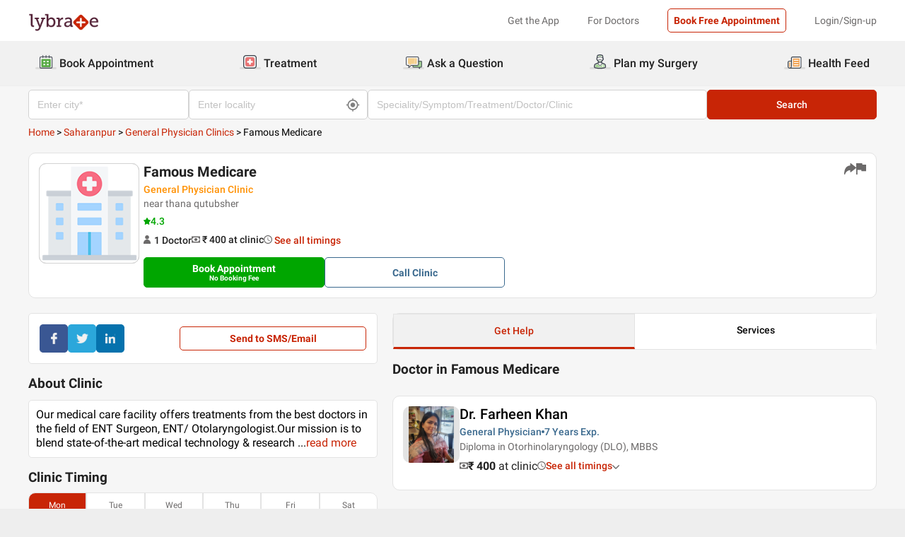

--- FILE ---
content_type: text/html; charset=utf-8
request_url: https://www.lybrate.com/saharanpur/clinic/famous-medicare-near-sky-lark-hotel
body_size: 28735
content:
<!DOCTYPE html><html lang="en"><head><meta charSet="utf-8"/><meta name="viewport" content="width=device-width, initial-scale=1.0, maximum-scale=1.0,user-scalable=0"/><script type="application/ld+json">{"@context":"http://schema.org","@type":"Organization","name":"Lybrate ","logo":"https://www.lybrate.com/img/lybrate-logo-pure-white-small.png","telephone":"090  2905  9702","url":"https://www.lybrate.com/","email":"hello@lybrate.com","sameAs":["https://twitter.com/lybrate","https://www.instagram.com/lybrate/","https://www.facebook.com/lybrate","https://www.linkedin.com/company/lybrate"],"contactPoint":{"@type":"ContactPoint","telephone":"+91 90155 59900","contactType":"customer service"}}</script><script type="application/ld+json">{"@context":"https://schema.org","@type":"WebSite","url":"https://www.lybrate.com/","potentialAction":{"@type":"SearchAction","target":{"@type":"EntryPoint","urlTemplate":"https://www.lybrate.com/search?find={search_term_string}"},"query-input":"required name=search_term_string"}}</script><script type="application/ld+json">{"@context":"https://schema.org","@type":"BreadcrumbList","itemListElement":[{"@type":"ListItem","position":"1","name":"Home","item":{"@type":"Thing","@id":"/"}},{"@type":"ListItem","position":"2","name":"Saharanpur","item":{"@type":"Thing","@id":"/saharanpur"}},{"@type":"ListItem","position":"3","name":"General Physician Clinics","item":{"@type":"Thing","@id":"/saharanpur/general-physician-clinics"}},{"@type":"ListItem","position":"4","name":"Famous Medicare"}]}</script><script type="application/ld+json">{"@context":"https://schema.org","@type":"WebPage","name":"Famous Medicare","datePublished":"","url":"https://www.lybrate.com/saharanpur/clinic/famous-medicare-near-sky-lark-hotel"}</script><script type="application/ld+json">{"@context":"https://schema.org","@type":"MedicalClinic","image":"https://assets.lybrate.com/null","url":"https://www.lybrate.com/saharanpur/clinic/famous-medicare-near-sky-lark-hotel","mainEntityOfPage":"https://www.lybrate.com/saharanpur/clinic/famous-medicare-near-sky-lark-hotel","name":"Famous Medicare","medicalSpecialty":"General Physician Clinics","currenciesAccepted":"INR","priceRange":"₹400","hasMap":"https://maps.google.com/maps?q=null,null","address":{"@context":"https://schema.org","@type":"PostalAddress","streetAddress":"near thana qutubsher","addressLocality":"Not available","addressRegion":"Saharanpur"},"openingHours":"MON-SAT [04:00 PM - 07:30 PM]","member":[{"@context":"https://schema.org","@type":"Physician","image":"https://assets.lybrate.com/img/documents/doctor/dp/98a5b706659e9d805d52e14862a6a341/General-Physician-FarheenKhan-Saharanpur-71e621.png","url":"https://www.lybrate.com/saharanpur/doctor/dr-farheen-khan-general-physician","mainEntityOfPage":"https://www.lybrate.com/saharanpur/doctor/dr-farheen-khan-general-physician","name":"Dr. Farheen Khan","medicalSpecialty":"General Physician","currenciesAccepted":"INR","priceRange":"₹400","openingHours":"MON-SAT [04:00 PM - 07:30 PM]","address":{"@context":"https://schema.org","@type":"PostalAddress","streetAddress":"near thana qutubsher","addressLocality":"Not available","addressRegion":"Saharanpur","postalCode":"2472001"},"geo":{"@context":"https://schema.org","@type":"GeoCoordinates","longitude":null,"latitude":null}}]}</script><title>Famous Medicare in Saharanpur - Book Appointment, View Contact Number, Feedbacks, Address | Dr. Farheen Khan</title><meta content="index, follow" name="robots"/><meta id="pageview" data-value="cpview"/><meta name="description" content="Famous Medicare in Saharanpur. Book Appointment, Consult Doctors Online, View Doctor Fees, Contact Number, Address for Famous Medicare - Dr. Farheen Khan | Lybrate"/><meta property="og:title" content="Famous Medicare in Saharanpur - Book Appointment, View Contact Number, Feedbacks, Address | Dr. Farheen Khan"/><meta name="twitter:title" content="Famous Medicare in Saharanpur - Book Appointment, View Contact Number, Feedbacks, Address | Dr. Farheen Khan"/><meta property="og:type" content="article"/><meta name="twitter:card" content="summary_large_image"/><meta property="og:description" content="Famous Medicare in Saharanpur. Book Appointment, Consult Doctors Online, View Doctor Fees, Contact Number, Address for Famous Medicare - Dr. Farheen Khan | Lybrate"/><meta name="twitter:description" content="Famous Medicare in Saharanpur. Book Appointment, Consult Doctors Online, View Doctor Fees, Contact Number, Address for Famous Medicare - Dr. Farheen Khan | Lybrate"/><meta property="og:image" content="https://assets.lybrate.com/f_auto,c_limit,w_256,q_auto/imgs/product/logos/Lybrate-Logo.png"/><meta name="twitter:image" content="https://assets.lybrate.com/imgs/product/logos/Lybrate-Logo.png"/><meta property="og:url" content="https://www.lybrate.com/saharanpur/clinic/famous-medicare-near-sky-lark-hotel"/><meta property="og:site_name" content="Lybrate"/><meta name="twitter:site" content="@Lybrate"/><meta name="baseProfileUrl" href="https://www.lybrate.com/saharanpur/clinic/famous-medicare-near-sky-lark-hotel"/><link rel="amphtml" href="https://www.lybrate.com/amp/saharanpur/clinic/famous-medicare-near-sky-lark-hotel"/><link rel="canonical" href="https://www.lybrate.com/saharanpur/clinic/famous-medicare-near-sky-lark-hotel"/><link rel="preload" as="image" imageSrcSet="https://assets.lybrate.com/f_auto,c_limit,w_128,q_auto/imgs/product/logos/Lybrate-Logo.png 1x, https://assets.lybrate.com/f_auto,c_limit,w_256,q_auto/imgs/product/logos/Lybrate-Logo.png 2x"/><meta name="next-head-count" content="26"/><link rel="icon" sizes="32x32" href="https://assets.lybrate.com/imgs/tic/icon/favicon.ico"/><link rel="preconnect" crossorigin="anonymous" href="https://assets.lybrate.com"/><link rel="preconnect" crossorigin="anonymous" href="https://nu.lybcdn.com"/><link rel="preconnect" crossorigin="anonymous" href="https://ssl.widgets.webengage.com"/><link rel="preconnect" crossorigin="anonymous" href="https://www.googletagmanager.com"/><link rel="preload" href="https://nu.lybcdn.com/_next/static/media/02205c9944024f15-s.p.woff2" as="font" type="font/woff2" crossorigin="anonymous" data-next-font="size-adjust"/><link rel="preload" href="https://nu.lybcdn.com/_next/static/media/7d8c9b0ca4a64a5a-s.p.woff2" as="font" type="font/woff2" crossorigin="anonymous" data-next-font="size-adjust"/><link rel="preload" href="https://nu.lybcdn.com/_next/static/media/934c4b7cb736f2a3-s.p.woff2" as="font" type="font/woff2" crossorigin="anonymous" data-next-font="size-adjust"/><link rel="preload" href="https://nu.lybcdn.com/_next/static/media/627622453ef56b0d-s.p.woff2" as="font" type="font/woff2" crossorigin="anonymous" data-next-font="size-adjust"/><link rel="preload" href="https://nu.lybcdn.com/_next/static/media/0e4fe491bf84089c-s.p.woff2" as="font" type="font/woff2" crossorigin="anonymous" data-next-font="size-adjust"/><link rel="preload" href="https://nu.lybcdn.com/_next/static/media/8db47a8bf03b7d2f-s.p.woff2" as="font" type="font/woff2" crossorigin="anonymous" data-next-font="size-adjust"/><link rel="preload" href="https://nu.lybcdn.com/_next/static/css/8e401567be5d0bba.css" as="style"/><link rel="stylesheet" href="https://nu.lybcdn.com/_next/static/css/8e401567be5d0bba.css" data-n-g=""/><link rel="preload" href="https://nu.lybcdn.com/_next/static/css/75e7ff9582ccfb16.css" as="style"/><link rel="stylesheet" href="https://nu.lybcdn.com/_next/static/css/75e7ff9582ccfb16.css" data-n-p=""/><link rel="preload" href="https://nu.lybcdn.com/_next/static/css/31e8615a6d7874a0.css" as="style"/><link rel="stylesheet" href="https://nu.lybcdn.com/_next/static/css/31e8615a6d7874a0.css" data-n-p=""/><link rel="preload" href="https://nu.lybcdn.com/_next/static/css/7873f835bd89258d.css" as="style"/><link rel="stylesheet" href="https://nu.lybcdn.com/_next/static/css/7873f835bd89258d.css"/><noscript data-n-css=""></noscript><script defer="" nomodule="" src="https://nu.lybcdn.com/_next/static/chunks/polyfills-c67a75d1b6f99dc8.js"></script><script defer="" src="https://nu.lybcdn.com/_next/static/chunks/5275.fc25fc225a6fd789.js"></script><script defer="" src="https://nu.lybcdn.com/_next/static/chunks/1498.f3788f38a83afa67.js"></script><script src="https://nu.lybcdn.com/_next/static/chunks/webpack-7979687b9b2a3cce.js" defer=""></script><script src="https://nu.lybcdn.com/_next/static/chunks/framework-14c8c3b37f6d2684.js" defer=""></script><script src="https://nu.lybcdn.com/_next/static/chunks/main-ab475e999951148f.js" defer=""></script><script src="https://nu.lybcdn.com/_next/static/chunks/pages/_app-2e0177eb4d62f08d.js" defer=""></script><script src="https://nu.lybcdn.com/_next/static/chunks/1410-e64dd700731d0da3.js" defer=""></script><script src="https://nu.lybcdn.com/_next/static/chunks/9715-744aee12ba1d4943.js" defer=""></script><script src="https://nu.lybcdn.com/_next/static/chunks/6149-f422368d934914bf.js" defer=""></script><script src="https://nu.lybcdn.com/_next/static/chunks/9775-e9af23c4775d980c.js" defer=""></script><script src="https://nu.lybcdn.com/_next/static/chunks/5662-297f139170b7bb48.js" defer=""></script><script src="https://nu.lybcdn.com/_next/static/chunks/4640-a035cccc5d295e4c.js" defer=""></script><script src="https://nu.lybcdn.com/_next/static/chunks/2374-f79c025282afb8e9.js" defer=""></script><script src="https://nu.lybcdn.com/_next/static/chunks/pages/%5BprimaryIndex%5D/clinic/%5Bclinicname%5D-de346df522291a55.js" defer=""></script><script src="https://nu.lybcdn.com/_next/static/1766048989064/_buildManifest.js" defer=""></script><script src="https://nu.lybcdn.com/_next/static/1766048989064/_ssgManifest.js" defer=""></script></head><body><div id="fontadd"></div><div id="portal"></div><div id="__next"><noscript><iframe src="https://www.googletagmanager.com/ns.html?id=GTM-KXVNPWN" height="0" width="0" style="display:none;visibility:hidden"></iframe></noscript><main class="__className_451117"><div style="margin-bottom:10px"><div class="headerLoggedOut_mainContainer__N812g"><div class="container"><div class="row gap-1"><div class="col-48-xs col-48-sm col-48-lg col-48-xl"><header class="headerLoggedOut_headerTopContainer__UwHuU"><div class="headerLoggedOut_lybLogo__Ikvvp"><span style="box-sizing:border-box;display:inline-block;overflow:hidden;width:initial;height:initial;background:none;opacity:1;border:0;margin:0;padding:0;position:relative;max-width:100%"><span style="box-sizing:border-box;display:block;width:initial;height:initial;background:none;opacity:1;border:0;margin:0;padding:0;max-width:100%"><img style="display:block;max-width:100%;width:initial;height:initial;background:none;opacity:1;border:0;margin:0;padding:0" alt="" aria-hidden="true" src="data:image/svg+xml,%3csvg%20xmlns=%27http://www.w3.org/2000/svg%27%20version=%271.1%27%20width=%27100%27%20height=%2730%27/%3e"/></span><img alt="Lybrate Logo" srcSet="https://assets.lybrate.com/f_auto,c_limit,w_128,q_auto/imgs/product/logos/Lybrate-Logo.png 1x, https://assets.lybrate.com/f_auto,c_limit,w_256,q_auto/imgs/product/logos/Lybrate-Logo.png 2x" src="https://assets.lybrate.com/f_auto,c_limit,w_256,q_auto/imgs/product/logos/Lybrate-Logo.png" decoding="async" data-nimg="intrinsic" style="position:absolute;top:0;left:0;bottom:0;right:0;box-sizing:border-box;padding:0;border:none;margin:auto;display:block;width:0;height:0;min-width:100%;max-width:100%;min-height:100%;max-height:100%;object-fit:cover"/></span></div><div class="headerLoggedOut_rightSection__JqqQn"><div class="headerLoggedOut_headText__Y_Qpx">Get the App</div><div class="headerLoggedOut_headText__Y_Qpx" href="https://doctor.lybrate.com/">For Doctors</div><div class="headerLoggedOut_headText__Y_Qpx"><button type="button" class="button_btn-red__o0Vg_" style="width:100%;height:auto;padding:0.5rem" id=":R5pba6:">Book Free Appointment</button></div><div class="headerLoggedOut_headText__Y_Qpx">Login/Sign-up</div></div></header></div></div></div></div><header class="headerBottom_mainContainer__L3xo8"><div class="container"><div class="row gap-1"><div class="col-48-xs col-48-sm col-48-lg col-48-xl"><div class="headerBottom_headerContainer__wahuS"><div class="headerBottom_headWrapper__ggsM1"><div><svg xmlns="http://www.w3.org/2000/svg" width="30" height="30" viewBox="0 0 30 30" fill="none"><rect y="22" width="30" height="3" rx="1.5" fill="#DDDDDC"></rect><path d="M20.6961 10.5392H9.48669C8.95268 10.5392 8.51978 10.9721 8.51978 11.5061V20.9474C8.51978 21.4814 8.95268 21.9143 9.48669 21.9143H20.6961C21.2301 21.9143 21.663 21.4814 21.663 20.9474V11.5061C21.663 10.9721 21.2301 10.5392 20.6961 10.5392Z" fill="#59AB46"></path><path d="M22.3768 23.9171H7.80391C7.34598 23.9171 6.9068 23.7352 6.58299 23.4114C6.25918 23.0875 6.07727 22.6484 6.07727 22.1904V8.82622C6.07727 8.36829 6.25918 7.92911 6.58299 7.6053C6.9068 7.2815 7.34598 7.09958 7.80391 7.09958H22.3768C22.6035 7.09958 22.828 7.14424 23.0375 7.23102C23.247 7.31779 23.4374 7.44497 23.5977 7.6053C23.758 7.76564 23.8852 7.95599 23.972 8.16547C24.0587 8.37496 24.1034 8.59948 24.1034 8.82622V22.1973C24.1016 22.6541 23.9189 23.0915 23.5953 23.4138C23.2716 23.7361 22.8335 23.9171 22.3768 23.9171ZM7.80391 8.03197C7.59382 8.03377 7.39284 8.11804 7.24428 8.2666C7.09572 8.41516 7.01146 8.61613 7.00966 8.82622V22.1973C7.01146 22.4074 7.09572 22.6084 7.24428 22.757C7.39284 22.9055 7.59382 22.9898 7.80391 22.9916H22.3768C22.4811 22.9916 22.5844 22.971 22.6807 22.9311C22.7771 22.8912 22.8646 22.8327 22.9384 22.759C23.0121 22.6852 23.0706 22.5976 23.1106 22.5013C23.1505 22.4049 23.171 22.3017 23.171 22.1973V8.82622C23.171 8.61557 23.0873 8.41355 22.9384 8.2646C22.7894 8.11565 22.5874 8.03197 22.3768 8.03197H7.80391Z" fill="#434A54"></path><path d="M22.3755 24H7.80261C7.32453 24 6.86603 23.8101 6.52797 23.4721C6.18992 23.134 6 22.6755 6 22.1974V8.82629C6 8.3482 6.18992 7.8897 6.52797 7.55164C6.86603 7.21359 7.32453 7.02368 7.80261 7.02368H22.3755C22.8542 7.02368 23.3134 7.21336 23.6526 7.55122C23.9917 7.88908 24.1832 8.34757 24.185 8.82629V22.1974C24.1832 22.6761 23.9917 23.1346 23.6526 23.4725C23.3134 23.8103 22.8542 24 22.3755 24ZM7.80261 7.17563C7.36603 7.17745 6.94795 7.35216 6.63988 7.66152C6.33181 7.97088 6.15885 8.3897 6.15885 8.82629V22.1974C6.15885 22.634 6.33181 23.0528 6.63988 23.3622C6.94795 23.6715 7.36603 23.8462 7.80261 23.8481H22.3755C22.8133 23.8481 23.2331 23.6742 23.5427 23.3646C23.8522 23.055 24.0261 22.6352 24.0261 22.1974V8.82629C24.0261 8.3885 23.8522 7.96866 23.5427 7.6591C23.2331 7.34953 22.8133 7.17563 22.3755 7.17563H7.80261ZM22.3755 23.0607H7.80261C7.68775 23.0607 7.57402 23.038 7.46799 22.9938C7.36195 22.9497 7.26572 22.8849 7.18482 22.8034C7.10392 22.7219 7.03996 22.6251 6.99663 22.5187C6.95331 22.4124 6.93147 22.2984 6.93239 22.1836V8.82629C6.93147 8.71143 6.95331 8.59752 6.99663 8.49114C7.03996 8.38476 7.10392 8.28801 7.18482 8.20647C7.26572 8.12493 7.36195 8.06022 7.46799 8.01606C7.57402 7.97189 7.68775 7.94916 7.80261 7.94916H22.3755C22.4918 7.94733 22.6074 7.96867 22.7154 8.01193C22.8234 8.05519 22.9217 8.1195 23.0046 8.20114C23.0876 8.28277 23.1534 8.38008 23.1984 8.48741C23.2433 8.59474 23.2664 8.70993 23.2664 8.82629V22.1974C23.2664 22.3138 23.2433 22.429 23.1984 22.5363C23.1534 22.6436 23.0876 22.7409 23.0046 22.8226C22.9217 22.9042 22.8234 22.9685 22.7154 23.0118C22.6074 23.055 22.4918 23.0764 22.3755 23.0745V23.0607ZM7.80261 8.09419C7.61944 8.09419 7.44377 8.16697 7.31425 8.29649C7.18472 8.42601 7.11196 8.60167 7.11196 8.78485V22.156C7.11196 22.3391 7.18472 22.5148 7.31425 22.6443C7.44377 22.7739 7.61944 22.8466 7.80261 22.8466H22.3755C22.5586 22.8466 22.7343 22.7739 22.8638 22.6443C22.9934 22.5148 23.0661 22.3391 23.0661 22.156V8.82629C23.0661 8.64311 22.9934 8.46745 22.8638 8.33793C22.7343 8.2084 22.5586 8.13563 22.3755 8.13563L7.80261 8.09419Z" fill="#444A54"></path><path d="M15.0886 9.01275C14.9659 9.01275 14.8482 8.96399 14.7614 8.87721C14.6746 8.79043 14.6259 8.67273 14.6259 8.55001V5.54564C14.6259 5.42292 14.6746 5.30522 14.7614 5.21844C14.8482 5.13166 14.9659 5.08292 15.0886 5.08292C15.212 5.0829 15.3304 5.13143 15.4183 5.21802C15.5061 5.30461 15.5564 5.42229 15.5582 5.54564V8.55001C15.5564 8.67336 15.5061 8.79106 15.4183 8.87765C15.3304 8.96424 15.212 9.01277 15.0886 9.01275Z" fill="#434A54"></path><path d="M15.0885 9.09561C14.9443 9.09382 14.8066 9.03576 14.7046 8.93382C14.6027 8.83189 14.5446 8.69414 14.5428 8.54999V5.54562C14.5428 5.40092 14.6003 5.26215 14.7027 5.15983C14.805 5.0575 14.9438 5 15.0885 5C15.2332 5 15.372 5.0575 15.4743 5.15983C15.5766 5.26215 15.6341 5.40092 15.6341 5.54562V8.54999C15.6341 8.62164 15.62 8.69258 15.5925 8.75878C15.5651 8.82497 15.5249 8.88514 15.4743 8.9358C15.4236 8.98647 15.3635 9.02665 15.2973 9.05407C15.2311 9.08149 15.1601 9.09561 15.0885 9.09561ZM15.0885 5.15886C14.9859 5.15886 14.8875 5.19962 14.815 5.27215C14.7424 5.34468 14.7017 5.44305 14.7017 5.54562V8.54999C14.7017 8.65256 14.7424 8.75093 14.815 8.82346C14.8875 8.896 14.9859 8.93675 15.0885 8.93675C15.191 8.93675 15.2894 8.896 15.3619 8.82346C15.4345 8.75093 15.4752 8.65256 15.4752 8.54999V5.54562C15.4752 5.49483 15.4652 5.44455 15.4458 5.39762C15.4264 5.3507 15.3979 5.30806 15.3619 5.27215C15.326 5.23623 15.2834 5.20774 15.2365 5.1883C15.1896 5.16887 15.1393 5.15886 15.0885 5.15886Z" fill="#444A54"></path><path d="M10.6051 9.01275C10.4823 9.01275 10.3646 8.96399 10.2779 8.87721C10.1911 8.79043 10.1423 8.67273 10.1423 8.55001V5.54564C10.1423 5.42292 10.1911 5.30522 10.2779 5.21844C10.3646 5.13166 10.4823 5.08292 10.6051 5.08292C10.7278 5.08292 10.8455 5.13166 10.9323 5.21844C11.0191 5.30522 11.0678 5.42292 11.0678 5.54564V8.55001C11.0678 8.67273 11.0191 8.79043 10.9323 8.87721C10.8455 8.96399 10.7278 9.01275 10.6051 9.01275Z" fill="#434A54"></path><path d="M10.6054 9.09561C10.5338 9.09561 10.4628 9.08149 10.3966 9.05407C10.3304 9.02665 10.2703 8.98647 10.2196 8.9358C10.169 8.88514 10.1288 8.82497 10.1013 8.75878C10.0739 8.69258 10.0598 8.62164 10.0598 8.54999V5.54562C10.0598 5.40092 10.1173 5.26215 10.2196 5.15983C10.322 5.0575 10.4607 5 10.6054 5C10.7501 5 10.8889 5.0575 10.9912 5.15983C11.0936 5.26215 11.1511 5.40092 11.1511 5.54562V8.54999C11.1493 8.69414 11.0912 8.83189 10.9893 8.93382C10.8873 9.03576 10.7496 9.09382 10.6054 9.09561ZM10.6054 5.15886C10.5029 5.15886 10.4045 5.19962 10.3319 5.27215C10.2594 5.34468 10.2187 5.44305 10.2187 5.54562V8.54999C10.2187 8.65256 10.2594 8.75093 10.3319 8.82346C10.4045 8.896 10.5029 8.93675 10.6054 8.93675C10.708 8.93675 10.8064 8.896 10.8789 8.82346C10.9515 8.75093 10.9922 8.65256 10.9922 8.54999V5.54562C10.9922 5.44305 10.9515 5.34468 10.8789 5.27215C10.8064 5.19962 10.708 5.15886 10.6054 5.15886Z" fill="#444A54"></path><path d="M19.5711 9.01269C19.4484 9.01269 19.3307 8.96392 19.2439 8.87714C19.1571 8.79036 19.1084 8.67267 19.1084 8.54994V5.54558C19.1223 5.43171 19.1774 5.32686 19.2632 5.25081C19.3491 5.17477 19.4599 5.13278 19.5746 5.13278C19.6893 5.13278 19.8001 5.17477 19.8859 5.25081C19.9718 5.32686 20.0269 5.43171 20.0408 5.54558V8.54994C20.0408 8.61129 20.0286 8.67204 20.0049 8.72863C19.9812 8.78523 19.9465 8.83655 19.9028 8.87961C19.8591 8.92267 19.8073 8.95661 19.7503 8.97945C19.6934 9.0023 19.6325 9.01361 19.5711 9.01269Z" fill="#434A54"></path><path d="M19.572 9.09561C19.4278 9.09382 19.2901 9.03576 19.1882 8.93382C19.0862 8.83189 19.0282 8.69414 19.0264 8.54999V5.54562C19.0264 5.47397 19.0405 5.40303 19.0679 5.33683C19.0953 5.27064 19.1355 5.21049 19.1862 5.15983C19.2368 5.10916 19.297 5.06896 19.3632 5.04154C19.4294 5.01412 19.5003 5 19.572 5C19.6436 5 19.7146 5.01412 19.7808 5.04154C19.847 5.06896 19.9071 5.10916 19.9578 5.15983C20.0085 5.21049 20.0487 5.27064 20.0761 5.33683C20.1035 5.40303 20.1176 5.47397 20.1176 5.54562V8.54999C20.1176 8.62164 20.1035 8.69258 20.0761 8.75878C20.0487 8.82497 20.0085 8.88514 19.9578 8.9358C19.9071 8.98647 19.847 9.02665 19.7808 9.05407C19.7146 9.08149 19.6436 9.09561 19.572 9.09561ZM19.572 5.15886C19.47 5.16063 19.3726 5.20196 19.3005 5.27411C19.2283 5.34626 19.187 5.4436 19.1852 5.54562V8.54999C19.187 8.65201 19.2283 8.74935 19.3005 8.8215C19.3726 8.89365 19.47 8.93498 19.572 8.93675C19.6746 8.93675 19.7729 8.896 19.8455 8.82346C19.918 8.75093 19.9588 8.65256 19.9588 8.54999V5.54562C19.9588 5.44305 19.918 5.34468 19.8455 5.27215C19.7729 5.19962 19.6746 5.15886 19.572 5.15886Z" fill="#444A54"></path><path d="M13.9429 13.2121H11.3391V15.0768H13.9429V13.2121Z" fill="white"></path><path d="M18.8465 13.2121H16.2427V15.0768H18.8465V13.2121Z" fill="white"></path><path d="M13.9429 17.3766H11.3391V19.2413H13.9429V17.3766Z" fill="white"></path><path d="M18.8465 17.3766H16.2427V19.2413H18.8465V17.3766Z" fill="white"></path></svg></div><div class="headerBottom_headText__ik0EW">Book Appointment</div></div><div class="headerBottom_headWrapper__ggsM1"><div><svg xmlns="http://www.w3.org/2000/svg" width="30" height="30" viewBox="0 0 30 30" fill="none"><rect y="22" width="30" height="3" rx="1.5" fill="#DDDDDC"></rect><path d="M18.4476 8.08612H10.5644C9.19248 8.08612 8.08032 9.19829 8.08032 10.5702V18.4534C8.08032 19.8254 9.19248 20.9375 10.5644 20.9375H18.4476C19.8196 20.9375 20.9317 19.8254 20.9317 18.4534V10.5702C20.9317 9.19829 19.8196 8.08612 18.4476 8.08612Z" fill="#E87474"></path><path d="M18.4724 15.1076C18.4725 15.1935 18.4551 15.2786 18.4213 15.3576C18.3875 15.4367 18.3379 15.508 18.2757 15.5673C18.2134 15.6265 18.1398 15.6725 18.0592 15.7025C17.9786 15.7324 17.8928 15.7456 17.807 15.7413H15.7601V17.7881C15.7636 17.9614 15.6993 18.1292 15.581 18.2559C15.4626 18.3825 15.2995 18.458 15.1264 18.4662H13.9351C13.763 18.458 13.6009 18.3834 13.4827 18.2582C13.3645 18.1329 13.2995 17.9667 13.3014 17.7945V15.754H11.2545C11.1666 15.754 11.0796 15.7365 10.9984 15.7027C10.9173 15.6689 10.8436 15.6193 10.7818 15.5568C10.7199 15.4944 10.671 15.4203 10.638 15.3388C10.6049 15.2573 10.5883 15.1702 10.5891 15.0822V13.9162C10.589 13.8303 10.6064 13.7452 10.6402 13.6662C10.674 13.5872 10.7236 13.5158 10.7858 13.4565C10.8481 13.3973 10.9217 13.3513 11.0023 13.3214C11.0828 13.2915 11.1687 13.2782 11.2545 13.2825H13.3014V11.2357C13.2971 11.1483 13.3101 11.0609 13.3397 10.9785C13.3692 10.8962 13.4148 10.8204 13.4736 10.7557C13.5325 10.6909 13.6035 10.6384 13.6827 10.6012C13.7619 10.5639 13.8476 10.5427 13.9351 10.5386H15.1391C15.2251 10.5385 15.3101 10.5559 15.3892 10.5897C15.4682 10.6235 15.5395 10.673 15.5988 10.7353C15.6581 10.7975 15.7041 10.8712 15.734 10.9517C15.7639 11.0323 15.7771 11.1182 15.7728 11.204V13.2508H17.8196C17.9056 13.2507 17.9907 13.2681 18.0697 13.3019C18.1487 13.3357 18.22 13.3853 18.2793 13.4475C18.3386 13.5098 18.3846 13.5834 18.4145 13.664C18.4444 13.7446 18.4576 13.8304 18.4533 13.9162L18.4724 15.1076Z" fill="white"></path><path d="M22.883 6.15334C22.5234 5.78912 22.0952 5.49969 21.6232 5.30175C21.1511 5.1038 20.6446 5.00124 20.1328 5H8.89093C7.8595 5.00168 6.87079 5.41216 6.14146 6.14148C5.41214 6.87081 5.00168 7.8595 5 8.89093V20.1391C5.00168 21.1705 5.41214 22.1592 6.14146 22.8885C6.87079 23.6179 7.8595 24.0283 8.89093 24.03H20.1201C21.152 24.03 22.1417 23.6201 22.8714 22.8904C23.6011 22.1607 24.011 21.171 24.011 20.1391V8.90994C24.0153 8.39859 23.9178 7.89149 23.7242 7.41822C23.5305 6.94495 23.2446 6.51497 22.883 6.15334ZM22.7436 20.1391C22.7419 20.8344 22.465 21.5007 21.9733 21.9923C21.4817 22.484 20.8154 22.7609 20.1201 22.7626H8.89093C8.19564 22.7609 7.52931 22.484 7.03767 21.9923C6.54603 21.5007 6.26907 20.8344 6.2674 20.1391V8.89093C6.26907 8.19564 6.54603 7.52929 7.03767 7.03765C7.52931 6.54601 8.19564 6.26907 8.89093 6.2674H20.1201C20.8154 6.27364 21.4803 6.5537 21.9705 7.04686C22.2139 7.29187 22.4064 7.58262 22.5369 7.90237C22.6674 8.22213 22.7333 8.56458 22.7309 8.90994L22.7436 20.1391Z" fill="#3C434C"></path></svg></div><div class="headerBottom_headText__ik0EW">Treatment</div><div class="headerBottom_dropdownMenu__6M8Go"><ul class="dropdownmenu_menu__Bw6Py dropdownmenu_hidden__SgpU2"><li class="dropdownmenu_menu-item__nFBgi"><a href="/proctologist" class="dropdownmenu_menu-wrapper__cyQeW">Proctology</a><ul class="dropdownmenu_sub-menu__1E4TI" style="top:0"><li class="dropdownmenu_sub-menu-item__hcOk1"><a href="/doctors-for-piles-treatment">Piles Treatment</a></li><li class="dropdownmenu_sub-menu-item__hcOk1"><a href="/fistula">Fistula Treatment</a></li><li class="dropdownmenu_sub-menu-item__hcOk1"><a href="/treatment-for-fissure">Fissure Treatment</a></li><li class="dropdownmenu_sub-menu-item__hcOk1"><a href="/treatment-for-pilonidal-sinus">Pilonidal Sinus Treatment</a></li><li class="dropdownmenu_sub-menu-item__hcOk1"><a href="/rectal-prolapse">Rectal Prolapse</a></li></ul></li><li class="dropdownmenu_menu-item__nFBgi"><a href="/doctors-for-laparoscopic-surgeon" class="dropdownmenu_menu-wrapper__cyQeW">Laparoscopy</a><ul class="dropdownmenu_sub-menu__1E4TI" style="top:0"><li class="dropdownmenu_sub-menu-item__hcOk1"><a href="/treatment-for-hernia">Hernia Treatment</a></li><li class="dropdownmenu_sub-menu-item__hcOk1"><a href="/treatment-for-gallstones">Gallstones Treatment</a></li><li class="dropdownmenu_sub-menu-item__hcOk1"><a href="/treatment-for-appendicitis">Appendicitis</a></li><li class="dropdownmenu_sub-menu-item__hcOk1"><a href="/inguinal-hernia-surgery">Inguinal Hernia Treatment</a></li><li class="dropdownmenu_sub-menu-item__hcOk1"><a href="/umbilical-hernia-surgery">Umbilical Hernia Treatment</a></li></ul></li><li class="dropdownmenu_menu-item__nFBgi"><a href="/gynaecologist" class="dropdownmenu_menu-wrapper__cyQeW">Gynaecology</a><ul class="dropdownmenu_sub-menu__1E4TI" style="top:0"><li class="dropdownmenu_sub-menu-item__hcOk1"><a href="/doctors-for-abortion">Surgical Abortion</a></li><li class="dropdownmenu_sub-menu-item__hcOk1"><a href="/treatment-for-medical-termination-of-pregnancy">MTP</a></li><li class="dropdownmenu_sub-menu-item__hcOk1"><a href="/treatment-for-ectopic-pregnancy">Ectopic Pregnancy Treatment</a></li><li class="dropdownmenu_sub-menu-item__hcOk1"><a href="/treatment-for-molar-pregnancy">Molar Pregnancy Treatment</a></li><li class="dropdownmenu_sub-menu-item__hcOk1"><a href="/treatment-for-ovarian-cysts">Ovarian Cyst</a></li><li class="dropdownmenu_sub-menu-item__hcOk1"><a href="/treatment-for-miscarriage">Miscarriage Treatment</a></li><li class="dropdownmenu_sub-menu-item__hcOk1"><a href="/treatment-for-bartholin-cyst">Bartholin Cyst Treatment</a></li><li class="dropdownmenu_sub-menu-item__hcOk1"><a href="/treatment-for-endometriosis">Endometriosis Treatment</a></li><li class="dropdownmenu_sub-menu-item__hcOk1"><a href="/treatment-for-adenomyosis">Adenomyosis Treatment</a></li><li class="dropdownmenu_sub-menu-item__hcOk1"><a href="/treatment-for-pcos">PCOS-PCOD Treatment</a></li><li class="dropdownmenu_sub-menu-item__hcOk1"><a href="/pregnancy-care">Pregnancy Care Treatment</a></li><li class="dropdownmenu_sub-menu-item__hcOk1"><a href="/treatment-for-laser-vaginal-tightening">Laser Vaginal Tightening</a></li><li class="dropdownmenu_sub-menu-item__hcOk1"><a href="/treatment-for-hymenoplasty">Hymenoplasty</a></li><li class="dropdownmenu_sub-menu-item__hcOk1"><a href="/treatment-for-vaginoplasty">Vaginoplasty</a></li><li class="dropdownmenu_sub-menu-item__hcOk1"><a href="/treatment-for-labiaplasty">Labiaplasty</a></li><li class="dropdownmenu_sub-menu-item__hcOk1"><a href="/treatment-for-genital-warts">Vaginal Wart Removal</a></li></ul></li><li class="dropdownmenu_menu-item__nFBgi"><a href="/ear-nose-throat-ent-specialist" class="dropdownmenu_menu-wrapper__cyQeW">ENT</a><ul class="dropdownmenu_sub-menu__1E4TI" style="top:0"><li class="dropdownmenu_sub-menu-item__hcOk1"><a href="/treatment-for-tympanoplasty">Tympanoplasty</a></li><li class="dropdownmenu_sub-menu-item__hcOk1"><a href="/adenoidectomy">Adenoidectomy</a></li><li class="dropdownmenu_sub-menu-item__hcOk1"><a href="/treatment-of-sinus">Sinus Treatment</a></li><li class="dropdownmenu_sub-menu-item__hcOk1"><a href="/doctors-for-septoplasty">Septoplasty</a></li><li class="dropdownmenu_sub-menu-item__hcOk1"><a href="/mastoidectomy">Mastoidectomy</a></li><li class="dropdownmenu_sub-menu-item__hcOk1"><a href="/doctors-for-functional-endoscopic-sinus-surgery">FESS Surgery</a></li><li class="dropdownmenu_sub-menu-item__hcOk1"><a href="/treatment-for-thyroidectomy">Thyroidectomy</a></li><li class="dropdownmenu_sub-menu-item__hcOk1"><a href="/doctors-for-tonsillectomy">Tonsillectomy</a></li><li class="dropdownmenu_sub-menu-item__hcOk1"><a href="/doctors-for-septoplasty">Stapedectomy</a></li><li class="dropdownmenu_sub-menu-item__hcOk1"><a href="/myringotomy">Myringotomy</a></li><li class="dropdownmenu_sub-menu-item__hcOk1"><a href="/throat-surgery">Throat Surgery</a></li><li class="dropdownmenu_sub-menu-item__hcOk1"><a href="/doctors-for-ear-surgery">Ear Surgery</a></li><li class="dropdownmenu_sub-menu-item__hcOk1"><a href="/treatment-for-vocal-cord-polyps">Vocal Cord Polyps</a></li><li class="dropdownmenu_sub-menu-item__hcOk1"><a href="/treatment-for-nasal-polyp">Nasal Polyps</a></li><li class="dropdownmenu_sub-menu-item__hcOk1"><a href="/doctors-for-turbinate-reduction">Turbinate Reduction</a></li></ul></li><li class="dropdownmenu_menu-item__nFBgi"><a href="/urologist" class="dropdownmenu_menu-wrapper__cyQeW">Urology</a><ul class="dropdownmenu_sub-menu__1E4TI" style="top:0"><li class="dropdownmenu_sub-menu-item__hcOk1"><a href="/treatment-for-circumcision">Circumcision</a></li><li class="dropdownmenu_sub-menu-item__hcOk1"><a href="/treatment-for-stapler-circumcision">Stapler Circumcision</a></li><li class="dropdownmenu_sub-menu-item__hcOk1"><a href="/doctors-for-kidney-stones-treatment">Kidney Stones Treatment</a></li><li class="dropdownmenu_sub-menu-item__hcOk1"><a href="/doctors-for-hydrocele-treatment-surgical">Hydrocele</a></li><li class="dropdownmenu_sub-menu-item__hcOk1"><a href="/doctors-for-extracorporeal-shockwave-lithotripsy-eswl">ESWL</a></li><li class="dropdownmenu_sub-menu-item__hcOk1"><a href="/rirs">RIRS</a></li><li class="dropdownmenu_sub-menu-item__hcOk1"><a href="/doctors-for-percutaneous-nephrolithotomy">PCNL</a></li><li class="dropdownmenu_sub-menu-item__hcOk1"><a href="/ursl">URSL</a></li><li class="dropdownmenu_sub-menu-item__hcOk1"><a href="/treatment-for-enlarged-prostate">Enlarged Prostate</a></li><li class="dropdownmenu_sub-menu-item__hcOk1"><a href="/frenuloplasty">Frenuloplasty Surgery</a></li><li class="dropdownmenu_sub-menu-item__hcOk1"><a href="/balanitis">Balanitis</a></li><li class="dropdownmenu_sub-menu-item__hcOk1"><a href="/treatment-for-balanoposthitis">Balanoposthitis</a></li><li class="dropdownmenu_sub-menu-item__hcOk1"><a href="/paraphimosis-">Paraphimosis</a></li><li class="dropdownmenu_sub-menu-item__hcOk1"><a href="/treatment-for-foreskin-infection">Foreskin Infection</a></li><li class="dropdownmenu_sub-menu-item__hcOk1"><a href="/prostatectomy">Prostatectomy</a></li><li class="dropdownmenu_sub-menu-item__hcOk1"><a href="/treatment-for-tight-foreskin">Tight Foreskin</a></li><li class="dropdownmenu_sub-menu-item__hcOk1"><a href="/treatment-for-phimosis">Phimosis</a></li></ul></li><li class="dropdownmenu_menu-item__nFBgi"><a href="/cosmetic-plastic-surgeon" class="dropdownmenu_menu-wrapper__cyQeW">Aesthetics</a><ul class="dropdownmenu_sub-menu__1E4TI" style="top:0"><li class="dropdownmenu_sub-menu-item__hcOk1"><a href="/treatment-for-gynecomastia">Gynecomastia</a></li><li class="dropdownmenu_sub-menu-item__hcOk1"><a href="/treatment-for-liposuction">Liposuction</a></li><li class="dropdownmenu_sub-menu-item__hcOk1"><a href="/hair-transplant">Hair Transplant</a></li><li class="dropdownmenu_sub-menu-item__hcOk1"><a href="/doctors-for-lipoma-surgery">Lipoma Surgery</a></li><li class="dropdownmenu_sub-menu-item__hcOk1"><a href="/doctors-for-breast-lift-surgery">Breast Lift Surgery</a></li><li class="dropdownmenu_sub-menu-item__hcOk1"><a href="/treatment-for-sebaceous-cyst">Sebaceous Cyst Surgery</a></li><li class="dropdownmenu_sub-menu-item__hcOk1"><a href="/treatment-for-rhinoplasty">Rhinoplasty</a></li><li class="dropdownmenu_sub-menu-item__hcOk1"><a href="/doctors-for-breast-augmentation">Breast Augmentation Surgery</a></li><li class="dropdownmenu_sub-menu-item__hcOk1"><a href="/axillary-breast">Axillary Breast</a></li><li class="dropdownmenu_sub-menu-item__hcOk1"><a href="/doctors-for-tummy-tuck-surgery">Tummy Tuck</a></li><li class="dropdownmenu_sub-menu-item__hcOk1"><a href="/treatment-for-breast-lumps">Breast Lump</a></li><li class="dropdownmenu_sub-menu-item__hcOk1"><a href="/doctors-for-breast-reduction">Breast Reduction</a></li><li class="dropdownmenu_sub-menu-item__hcOk1"><a href="/treatment-for-double-chin">Double Chin</a></li><li class="dropdownmenu_sub-menu-item__hcOk1"><a href="/treatment-for-buccal-fat">Buccal Fat</a></li><li class="dropdownmenu_sub-menu-item__hcOk1"><a href="/treatment-for-ear-lobe-surgery">Earlobe Repair</a></li><li class="dropdownmenu_sub-menu-item__hcOk1"><a href="/doctors-for-blepharoplasty">Blepharoplasty</a></li><li class="dropdownmenu_sub-menu-item__hcOk1"><a href="/treatment-for-beard-transplant">Beard Transplant</a></li><li class="dropdownmenu_sub-menu-item__hcOk1"><a href="/treatment-for-cleft-lip">Cleft Lip</a></li></ul></li><li class="dropdownmenu_menu-item__nFBgi"><a href="/vascular-surgeon" class="dropdownmenu_menu-wrapper__cyQeW">Vascular</a><ul class="dropdownmenu_sub-menu__1E4TI" style="top:0"><li class="dropdownmenu_sub-menu-item__hcOk1"><a href="/doctors-for-deep-vein-thrombosis-treatment">DVT Treatment</a></li><li class="dropdownmenu_sub-menu-item__hcOk1"><a href="/varicose-veins-treatment">Varicose Veins Treatment</a></li><li class="dropdownmenu_sub-menu-item__hcOk1"><a href="/doctors-for-varicocele-treatment">Varicocele Treatment</a></li><li class="dropdownmenu_sub-menu-item__hcOk1"><a href="/treatment-for-diabetic-foot-ulcer">Diabetic Foot Ulcer Treatment</a></li><li class="dropdownmenu_sub-menu-item__hcOk1"><a href="/treatment-for-uterine-fibroids">Uterine Fibroids</a></li></ul></li><li class="dropdownmenu_menu-item__nFBgi"><a href="/orthopedist" class="dropdownmenu_menu-wrapper__cyQeW">Orthopedics</a><ul class="dropdownmenu_sub-menu__1E4TI" style="bottom:0"><li class="dropdownmenu_sub-menu-item__hcOk1"><a href="/treatment-for-knee-replacement">Knee Replacement</a></li><li class="dropdownmenu_sub-menu-item__hcOk1"><a href="/treatment-for-carpal-tunnel-syndrome">Carpal Tunnel Syndrome</a></li><li class="dropdownmenu_sub-menu-item__hcOk1"><a href="/treatment-for-acl-tear">ACL Tear Treatment</a></li><li class="dropdownmenu_sub-menu-item__hcOk1"><a href="/treatment-for-meniscus-tear">Meniscus Tear Treatment</a></li><li class="dropdownmenu_sub-menu-item__hcOk1"><a href="/treatment-for-hip-replacement">Hip Replacement Surgery</a></li><li class="dropdownmenu_sub-menu-item__hcOk1"><a href="/treatment-for-spine-surgery">Spine Surgery</a></li><li class="dropdownmenu_sub-menu-item__hcOk1"><a href="/treatment-for-shoulder-dislocation">Shoulder Dislocation</a></li><li class="dropdownmenu_sub-menu-item__hcOk1"><a href="/doctors-for-shoulder-replacement">Shoulder Replacement</a></li><li class="dropdownmenu_sub-menu-item__hcOk1"><a href="/treatment-for-rotator-cuff-repair">Rotator Cuff Repair</a></li><li class="dropdownmenu_sub-menu-item__hcOk1"><a href="/doctors-for-arthroscopy">Arthroscopy Surgery</a></li><li class="dropdownmenu_sub-menu-item__hcOk1"><a href="/doctors-for-knee-arthroscopy">Knee Arthroscopy</a></li><li class="dropdownmenu_sub-menu-item__hcOk1"><a href="/treatment-for-shoulder-arthroscopy">Shoulder Arthroscopy</a></li><li class="dropdownmenu_sub-menu-item__hcOk1"><a href="/doctors-for-total-knee-replacement-surgery">Total Knee Replacement</a></li></ul></li><li class="dropdownmenu_menu-item__nFBgi"><a href="/ophthalmologist" class="dropdownmenu_menu-wrapper__cyQeW">Ophthalmology</a><ul class="dropdownmenu_sub-menu__1E4TI" style="bottom:0"><li class="dropdownmenu_sub-menu-item__hcOk1"><a href="/lasik-eye-surgery">Lasik Eye Surgery</a></li><li class="dropdownmenu_sub-menu-item__hcOk1"><a href="/treatment-for-diabetic-retinopathy">Diabetic Retinopathy</a></li><li class="dropdownmenu_sub-menu-item__hcOk1"><a href="/doctors-for-cataract-surgery">Cataract Surgery</a></li><li class="dropdownmenu_sub-menu-item__hcOk1"><a href="/treatment-for-retinal-detachment">Retinal Detachment</a></li><li class="dropdownmenu_sub-menu-item__hcOk1"><a href="/doctors-for-glaucoma-surgery">Glaucoma Treatment</a></li><li class="dropdownmenu_sub-menu-item__hcOk1"><a href="/treatment-for-squint-eye-surgery">Squint Surgery</a></li><li class="dropdownmenu_sub-menu-item__hcOk1"><a href="/doctors-for-vitrectomy">Vitrectomy</a></li><li class="dropdownmenu_sub-menu-item__hcOk1"><a href="/doctors-for-prk-lasik-surgery">PRK Lasik</a></li><li class="dropdownmenu_sub-menu-item__hcOk1"><a href="/doctors-for-smile-lasik-surgery">SMILE Lasik surgery</a></li><li class="dropdownmenu_sub-menu-item__hcOk1"><a href="/doctors-for-femto-lasik-surgery">FEMTO Lasik surgery</a></li><li class="dropdownmenu_sub-menu-item__hcOk1"><a href="/doctors-for-icl-surgery">ICL surgery</a></li><li class="dropdownmenu_sub-menu-item__hcOk1"><a href="/doctors-for-contoura-vision">Contoura Vision</a></li></ul></li><li class="dropdownmenu_menu-item__nFBgi"><a href="/treatment-for-fertility" class="dropdownmenu_menu-wrapper__cyQeW">Fertility</a><ul class="dropdownmenu_sub-menu__1E4TI" style="bottom:0"><li class="dropdownmenu_sub-menu-item__hcOk1"><a href="/ivf">IVF Treatment</a></li><li class="dropdownmenu_sub-menu-item__hcOk1"><a href="/doctors-for-intrauterine-insemination-iui">IUI Treatment</a></li><li class="dropdownmenu_sub-menu-item__hcOk1"><a href="/female-infertility">Female Infertility</a></li><li class="dropdownmenu_sub-menu-item__hcOk1"><a href="/doctors-for-male-infertility-treatment">Male Infertility</a></li><li class="dropdownmenu_sub-menu-item__hcOk1"><a href="/doctors-for-egg-freezing">Egg Freezing</a></li></ul></li><li class="dropdownmenu_menu-item__nFBgi"><a href="/dentist" class="dropdownmenu_menu-wrapper__cyQeW">Dentistry</a><ul class="dropdownmenu_sub-menu__1E4TI" style="bottom:0"><li class="dropdownmenu_sub-menu-item__hcOk1"><a href="/doctors-for-dental-implants">Dental Implant Surgery</a></li><li class="dropdownmenu_sub-menu-item__hcOk1"><a href="/doctors-for-dental-braces">Dental Braces</a></li><li class="dropdownmenu_sub-menu-item__hcOk1"><a href="/teeth-aligners">Teeth Aligners</a></li></ul></li></ul></div></div><a href="/lp/questions/ask?lpt=HOME"><div class="headerBottom_headWrapper__ggsM1"><div><svg xmlns="http://www.w3.org/2000/svg" width="30" height="30" viewBox="0 0 30 30" fill="none"><rect y="22" width="30" height="3" rx="1.5" fill="#DDDDDC"></rect><path d="M21.7936 14.1601L22.3486 13.5982H25.8292L26.5349 14.8589L26.3088 21.6421L23.6778 22.1285L23.5476 23.1289L23.6847 23.9099L22.0608 22.4368L21.0194 21.923L14.3185 21.9093L13.9417 20.6828L14.0102 19.518H20.6288L21.9169 17.949L21.7936 14.1601Z" fill="#9FD18F"></path><g opacity="0.15"><path d="M24.6588 13.9476H23.446V21.7585H24.6588V13.9476Z" fill="white"></path></g><path d="M23.5003 24.3345C23.384 24.3319 23.2724 24.2882 23.1852 24.2112L21.2736 22.4229H14.7988C14.4547 22.4229 14.1246 22.2867 13.8806 22.0441C13.6367 21.8014 13.4988 21.472 13.4969 21.128V19.5452C13.5107 19.4323 13.5654 19.3283 13.6506 19.2528C13.7358 19.1774 13.8456 19.1357 13.9594 19.1357C14.0732 19.1357 14.1831 19.1774 14.2683 19.2528C14.3535 19.3283 14.4081 19.4323 14.4219 19.5452V21.128C14.4237 21.2267 14.4642 21.3208 14.5347 21.39C14.6052 21.4592 14.7 21.498 14.7988 21.498H21.3284C21.5298 21.5011 21.7228 21.5793 21.8696 21.7172L23.0413 22.8066V22.2996C23.0413 22.0882 23.1248 21.8853 23.2736 21.7352C23.4225 21.585 23.6246 21.4998 23.8361 21.498H25.5079C25.6066 21.498 25.7015 21.4592 25.7719 21.39C25.8424 21.3208 25.8829 21.2267 25.8847 21.128V14.4271C25.8829 14.3283 25.8424 14.2342 25.7719 14.165C25.7015 14.0958 25.6066 14.0571 25.5079 14.0571H21.9039C21.7815 14.0553 21.6648 14.0054 21.5789 13.9182C21.493 13.831 21.4448 13.7136 21.4448 13.5912C21.4448 13.4694 21.4932 13.3527 21.5793 13.2666C21.6654 13.1805 21.7822 13.1321 21.9039 13.1321H25.5079C25.8519 13.1321 26.182 13.2683 26.426 13.511C26.6699 13.7536 26.8078 14.083 26.8097 14.4271V21.128C26.8078 21.472 26.6699 21.8014 26.426 22.0441C26.182 22.2867 25.8519 22.4229 25.5079 22.4229H23.9662V23.8686C23.9657 23.9591 23.9388 24.0474 23.889 24.1228C23.8391 24.1982 23.7683 24.2575 23.6853 24.2934C23.6272 24.32 23.5642 24.334 23.5003 24.3345Z" fill="#434A54"></path><path d="M23.5001 24.41C23.3629 24.4114 23.2304 24.3598 23.1301 24.2661L21.2459 22.5053H14.7985C14.4351 22.5053 14.0866 22.3609 13.8296 22.1039C13.5726 21.8469 13.4282 21.4984 13.4282 21.135V19.5522C13.4282 19.4087 13.4852 19.271 13.5868 19.1695C13.6883 19.068 13.826 19.0109 13.9695 19.0109C14.1131 19.0109 14.2507 19.068 14.3522 19.1695C14.4538 19.271 14.5108 19.4087 14.5108 19.5522V21.135C14.5108 21.2131 14.5418 21.288 14.5971 21.3433C14.6523 21.3985 14.7273 21.4296 14.8054 21.4296H21.3282C21.5513 21.4283 21.7667 21.5115 21.9311 21.6625L22.9657 22.6355V22.3066C22.9657 22.074 23.0581 21.8509 23.2226 21.6864C23.387 21.522 23.6101 21.4296 23.8427 21.4296H25.5145C25.5933 21.4296 25.6689 21.3988 25.7253 21.3437C25.7816 21.2887 25.8142 21.2137 25.816 21.135V14.4272C25.8142 14.3484 25.7816 14.2735 25.7253 14.2184C25.6689 14.1634 25.5933 14.1326 25.5145 14.1326H21.9105C21.767 14.1326 21.6293 14.0756 21.5278 13.9741C21.4263 13.8725 21.3693 13.7349 21.3693 13.5913C21.3693 13.4477 21.4263 13.3101 21.5278 13.2086C21.6293 13.107 21.767 13.05 21.9105 13.05H25.5145C25.8779 13.05 26.2265 13.1944 26.4835 13.4514C26.7404 13.7084 26.8848 14.0569 26.8848 14.4203V21.1212C26.8848 21.4847 26.7404 21.8332 26.4835 22.0902C26.2265 22.3472 25.8779 22.4916 25.5145 22.4916H24.0482V23.8619C24.0476 23.9672 24.0169 24.0702 23.9599 24.1588C23.9029 24.2473 23.8218 24.3179 23.7262 24.3621C23.6547 24.3927 23.5779 24.4089 23.5001 24.41ZM13.9626 19.1617C13.8609 19.1617 13.7633 19.2021 13.6913 19.274C13.6194 19.346 13.579 19.4436 13.579 19.5454V21.1281C13.579 21.4516 13.7074 21.7617 13.9362 21.9905C14.1649 22.2192 14.4751 22.3477 14.7985 22.3477H21.3076L23.2192 24.1291C23.274 24.1786 23.3414 24.2119 23.414 24.2252C23.4867 24.2385 23.5615 24.2313 23.6303 24.2045C23.7 24.1747 23.7593 24.125 23.8007 24.0616C23.8422 23.9982 23.8639 23.9239 23.8633 23.8482V22.3271H25.4871C25.8105 22.3271 26.1208 22.1986 26.3495 21.9699C26.5782 21.7412 26.7067 21.431 26.7067 21.1075V14.4272C26.7067 14.1037 26.5782 13.7935 26.3495 13.5648C26.1208 13.3361 25.8105 13.2076 25.4871 13.2076H21.8831C21.7814 13.2076 21.6838 13.248 21.6118 13.32C21.5399 13.392 21.4994 13.4895 21.4994 13.5913C21.4994 13.6931 21.5399 13.7907 21.6118 13.8626C21.6838 13.9346 21.7814 13.975 21.8831 13.975H25.4871C25.5465 13.975 25.6053 13.9867 25.6601 14.0094C25.715 14.0321 25.7649 14.0654 25.8069 14.1074C25.8488 14.1494 25.8822 14.1993 25.9049 14.2542C25.9276 14.309 25.9393 14.3678 25.9393 14.4272V21.1281C25.9393 21.248 25.8917 21.3631 25.8069 21.4479C25.722 21.5327 25.607 21.5803 25.4871 21.5803H23.8701C23.7772 21.5802 23.6852 21.599 23.5997 21.6355C23.5143 21.6721 23.4372 21.7256 23.3731 21.7929C23.309 21.8602 23.2593 21.9399 23.2269 22.027C23.1946 22.1141 23.1803 22.2069 23.1849 22.2997V22.9849L21.8831 21.7722C21.8177 21.7091 21.7404 21.6596 21.6558 21.6267C21.5711 21.5937 21.4807 21.578 21.3898 21.5803H14.8671C14.7471 21.5803 14.6321 21.5327 14.5473 21.4479C14.4625 21.3631 14.4149 21.248 14.4149 21.1281V19.5454C14.4146 19.489 14.4021 19.4334 14.3783 19.3824C14.3545 19.3313 14.32 19.286 14.277 19.2495C14.234 19.2131 14.1837 19.1864 14.1294 19.1712C14.0752 19.156 14.0183 19.1528 13.9626 19.1617Z" fill="#444A54"></path><path d="M20.3608 7.05476H6.05465C5.5234 7.05476 5.01381 7.26533 4.63753 7.64034C4.26124 8.01534 4.04893 8.52421 4.04712 9.05545V17.9283C4.05432 18.456 4.26901 18.9596 4.64471 19.3302C5.02042 19.7007 5.52693 19.9085 6.05465 19.9084H7.86348V22.5806C7.86489 22.6704 7.89225 22.7579 7.94226 22.8326C7.99227 22.9072 8.0628 22.9658 8.14535 23.0013C8.22789 23.0367 8.31893 23.0476 8.40751 23.0325C8.49608 23.0174 8.5784 22.9771 8.64456 22.9163L11.8443 19.9153H20.3745C20.9052 19.9153 21.414 19.7045 21.7892 19.3293C22.1644 18.9541 22.3752 18.4452 22.3752 17.9146V9.05545C22.3752 8.79156 22.323 8.53028 22.2216 8.28665C22.1202 8.04302 21.9716 7.82184 21.7844 7.63588C21.5972 7.44992 21.375 7.30285 21.1307 7.20312C20.8864 7.10338 20.6247 7.05296 20.3608 7.05476ZM21.4366 17.9283C21.4366 18.2136 21.3232 18.4872 21.1215 18.6889C20.9198 18.8907 20.6461 19.004 20.3608 19.004H11.6524C11.5344 19.0046 11.4213 19.0513 11.3373 19.1342L8.7953 21.5254V19.4699C8.79503 19.3498 8.7484 19.2345 8.66512 19.1479C8.62219 19.1043 8.57099 19.0697 8.51451 19.0462C8.45804 19.0227 8.39742 19.0106 8.33624 19.0109H6.05465C5.76872 19.0109 5.4944 18.8978 5.29157 18.6962C5.08875 18.4947 4.9739 18.2211 4.97209 17.9352V9.05545C4.97209 8.76834 5.08615 8.49299 5.28917 8.28997C5.49218 8.08695 5.76753 7.97288 6.05465 7.97288H20.3745C20.6605 7.97469 20.9341 8.08956 21.1356 8.29238C21.3371 8.4952 21.4503 8.76952 21.4503 9.05545L21.4366 17.9283Z" fill="#434A54"></path><path d="M8.31653 23.1287C8.24151 23.129 8.16712 23.115 8.09728 23.0876C8.00221 23.0446 7.9214 22.9753 7.86435 22.8879C7.80731 22.8005 7.7764 22.6987 7.77525 22.5943V20.0044H6.05549C5.51034 20.0044 4.98752 19.7878 4.60204 19.4024C4.21656 19.0169 4 18.4941 4 17.9489V9.05549C4 8.51034 4.21656 7.98751 4.60204 7.60203C4.98752 7.21655 5.51034 7 6.05549 7H20.3754C20.9178 7.00882 21.4355 7.22821 21.8191 7.61179C22.2027 7.99538 22.4221 8.51309 22.4309 9.05549V17.9283C22.4221 18.4707 22.2027 18.9885 21.8191 19.372C21.4355 19.7556 20.9178 19.975 20.3754 19.9838H11.8794L8.70022 22.9575C8.65116 23.0104 8.59186 23.0529 8.52591 23.0824C8.45997 23.1118 8.38874 23.1276 8.31653 23.1287ZM7.93283 19.8468V22.5875C7.93261 22.6622 7.95464 22.7354 7.99612 22.7976C8.03761 22.8599 8.09667 22.9083 8.16579 22.9369C8.23393 22.9672 8.30964 22.9763 8.383 22.9628C8.45636 22.9494 8.52395 22.9141 8.57689 22.8615L11.804 19.8468H20.3617C20.8723 19.8468 21.362 19.644 21.7231 19.2829C22.0842 18.9218 22.287 18.4321 22.287 17.9215V9.05549C22.287 8.54487 22.0842 8.05516 21.7231 7.69409C21.362 7.33303 20.8723 7.13018 20.3617 7.13018H6.05549C5.80265 7.13018 5.55229 7.17998 5.31871 7.27674C5.08512 7.37349 4.87287 7.51531 4.69409 7.69409C4.51531 7.87287 4.37349 8.08511 4.27674 8.3187C4.17998 8.55229 4.13018 8.80265 4.13018 9.05549V17.9283C4.13018 18.1812 4.17998 18.4315 4.27674 18.6651C4.37349 18.8987 4.51531 19.111 4.69409 19.2898C4.87287 19.4685 5.08512 19.6104 5.31871 19.7071C5.55229 19.8039 5.80265 19.8537 6.05549 19.8537L7.93283 19.8468ZM8.70022 21.7036V19.4563C8.6968 19.3556 8.65528 19.26 8.58405 19.1887C8.51282 19.1175 8.4172 19.076 8.31653 19.0726H6.04179C5.73469 19.0726 5.44016 18.9506 5.22301 18.7334C5.00585 18.5163 4.88386 18.2217 4.88386 17.9146V9.05549C4.88386 8.74839 5.00585 8.45387 5.22301 8.23671C5.44016 8.01956 5.73469 7.89756 6.04179 7.89756H20.3617C20.6688 7.89756 20.9633 8.01956 21.1805 8.23671C21.3976 8.45387 21.5196 8.74839 21.5196 9.05549V17.9283C21.5196 18.2354 21.3976 18.53 21.1805 18.7471C20.9633 18.9643 20.6688 19.0863 20.3617 19.0863H11.6533C11.5564 19.0851 11.4629 19.122 11.3929 19.1891L8.70022 21.7036ZM8.31653 18.9218C8.45891 18.9216 8.59604 18.9755 8.70022 19.0726C8.75042 19.123 8.79018 19.1829 8.81722 19.2487C8.84426 19.3146 8.85805 19.3851 8.8578 19.4563V21.3473L11.2833 19.0726C11.3836 18.9789 11.516 18.9274 11.6533 18.9287H20.3617C20.6264 18.9269 20.8798 18.8209 21.0671 18.6337C21.2543 18.4465 21.3602 18.1931 21.362 17.9283V9.05549C21.3602 8.79074 21.2543 8.53734 21.0671 8.35013C20.8798 8.16292 20.6264 8.05695 20.3617 8.05516H6.05549C5.79018 8.05516 5.53574 8.16054 5.34814 8.34814C5.16054 8.53574 5.05515 8.79018 5.05515 9.05549V17.9283C5.05515 18.1936 5.16054 18.4481 5.34814 18.6357C5.53574 18.8233 5.79018 18.9287 6.05549 18.9287L8.31653 18.9218Z" fill="#444A54"></path><path d="M19.5526 16.4414C19.5508 16.7061 19.4448 16.9595 19.2576 17.1467C19.0704 17.334 18.817 17.4399 18.5522 17.4417H12.1528C12.0431 17.4404 11.9373 17.4822 11.8582 17.5582L9.48066 19.7713V17.8528C9.48213 17.7968 9.47193 17.741 9.4507 17.6891C9.42947 17.6372 9.39767 17.5903 9.35733 17.5513C9.31766 17.512 9.27061 17.4808 9.21888 17.4596C9.16715 17.4385 9.11175 17.4277 9.05585 17.428H7.94589C7.68059 17.428 7.42615 17.3226 7.23855 17.135C7.05095 16.9474 6.94556 16.693 6.94556 16.4277V10.2133C6.94556 9.94795 7.05095 9.69351 7.23855 9.50591C7.42615 9.31831 7.68059 9.21292 7.94589 9.21292H18.5454C18.8107 9.21292 19.0651 9.31831 19.2527 9.50591C19.4403 9.69351 19.5457 9.94795 19.5457 10.2133L19.5526 16.4414Z" fill="#F4CF8C"></path><g opacity="0.3"><path d="M16.4555 17.4282H15.3113L16.4692 9.21997H17.6134L16.4555 17.4282Z" fill="white"></path></g></svg></div><div class="headerBottom_headText__ik0EW">Ask a Question</div></div></a><a href="/plan-my-surgery?lpt=lyb_header"><div class="headerBottom_headWrapper__ggsM1"><div><svg xmlns="http://www.w3.org/2000/svg" width="30" height="30" viewBox="0 0 30 30" fill="none"><rect y="22" width="30" height="3" rx="1.5" fill="#DDDDDC"></rect><path d="M14.3349 22.3304C10.496 22.3304 8.70723 21.7275 8.02386 21.3992C8.02386 19.8517 8.41244 18.9876 8.60003 18.8804C9.5155 18.6599 10.4016 18.3316 11.2397 17.9023C11.9155 19.1337 12.9167 20.1556 14.134 20.8566L14.5694 21.0978L15.0183 20.8968C16.2924 20.2535 17.3139 19.2014 17.9193 17.909C18.7718 18.3374 19.6711 18.6656 20.5991 18.8871C20.7666 18.9876 21.1217 19.8517 21.1552 21.3992C20.4853 21.7275 18.683 22.3304 14.8441 22.3304H14.3349Z" fill="#9FD18F"></path><path d="M21.0141 16.9243C19.6276 16.5781 18.3261 15.9536 17.1886 15.0888C17.143 14.9221 17.143 14.7463 17.1886 14.5796C17.9433 13.8827 18.5892 13.0766 19.1047 12.1881C19.3513 11.9893 19.5538 11.7412 19.6991 11.4598C19.8445 11.1783 19.9295 10.8697 19.9488 10.5535C19.9512 10.0246 19.766 9.51189 19.4262 9.10648C19.3056 5.67655 18.4883 4.86596 18.0461 4.71188C17.0005 4.25862 15.8754 4.01696 14.7358 4.00086C13.5963 3.98476 12.4648 4.19454 11.4067 4.61809C11.0322 4.76795 10.7251 5.04891 10.5425 5.40857C10.0882 6.60449 9.8193 7.86282 9.74523 9.13997C9.40425 9.64956 9.27453 10.2716 9.38345 10.875C9.50328 11.4265 9.81118 11.9191 10.2544 12.2684C10.7065 13.1195 11.3001 13.8874 12.0097 14.5394H11.9695C12.0165 14.7127 12.0165 14.8954 11.9695 15.0687C10.8301 15.9359 9.52629 16.5627 8.1373 16.9109C6.26139 17.3263 5.99342 20.093 6.00012 21.7008C6.0003 21.954 6.06573 22.2029 6.19012 22.4235C6.31451 22.6441 6.49367 22.829 6.71028 22.9602C7.54104 23.4693 9.63804 24.3 14.3278 24.3H14.8169C19.5066 24.3 21.6037 23.4425 22.4344 22.9602C22.6511 22.8296 22.83 22.6448 22.9534 22.4239C23.0768 22.203 23.1404 21.9537 23.1379 21.7008C23.1513 20.1332 22.89 17.3396 21.0141 16.9243ZM11.7283 6.01151C11.7633 5.94277 11.8232 5.89003 11.8958 5.86413C12.7613 5.51961 13.6843 5.34231 14.6159 5.3416C15.5875 5.34153 16.5491 5.53747 17.4431 5.91771C17.5235 6.0115 17.8652 6.51393 18.0193 8.2021C16.9515 7.78836 15.8146 7.58147 14.6695 7.59248C13.4801 7.58749 12.3011 7.81506 11.199 8.26239C11.2704 7.49121 11.4486 6.7337 11.7283 6.01151ZM11.3531 11.5047L11.2728 11.3574L11.1388 11.2636C10.9805 11.1461 10.8501 10.9951 10.7569 10.8214C10.6788 10.6431 10.6549 10.4457 10.6883 10.2539C10.7217 10.0621 10.8107 9.88439 10.9445 9.74288L11.045 9.5955V9.40793C11.045 9.30744 11.045 9.17347 11.0785 9.02609C12.1924 8.50202 13.4118 8.24073 14.6427 8.26239C15.816 8.24326 16.9803 8.47152 18.0595 8.9323C18.0595 9.07298 18.0595 9.21365 18.0595 9.36773V9.6491L18.2605 9.83668C18.4398 10.0154 18.5471 10.2539 18.562 10.5066C18.5381 10.6513 18.4847 10.7897 18.4052 10.913C18.3257 11.0362 18.2217 11.1419 18.0997 11.2234L17.9992 11.3105L17.9389 11.4244C17.9389 11.4244 17.8317 11.6186 17.6508 11.8866C16.6677 11.4714 15.6094 11.2638 14.5422 11.277C13.5092 11.2695 12.4848 11.4653 11.5273 11.8531C11.4938 11.7593 11.4268 11.6387 11.3531 11.5047ZM11.9293 12.4426C12.7848 12.1172 13.6939 11.9559 14.6092 11.967C15.54 11.9554 16.464 12.1261 17.3292 12.4694C16.7038 13.3981 15.7976 14.1024 14.7432 14.4791C14.4551 14.4657 13.1955 14.238 11.9293 12.4426ZM17.0077 16.6229C16.5783 17.8571 15.7389 18.9069 14.6293 19.5972C13.5174 18.8845 12.641 17.859 12.1102 16.6496C12.4672 16.4408 12.7883 16.1762 13.0616 15.8659C13.158 15.7304 13.2285 15.5782 13.2692 15.417C13.7358 15.6638 14.2498 15.8077 14.7767 15.8391H14.904C15.2466 15.7651 15.5778 15.6457 15.8888 15.484C15.9286 15.6275 15.992 15.7633 16.0764 15.886C16.3452 16.1801 16.6596 16.4289 17.0077 16.6229ZM21.7376 21.8347C21.1682 22.1831 19.3459 23.0004 14.8236 23.0004H14.3345C9.80551 23.0004 7.98991 22.1831 7.41374 21.8347C7.39358 21.8216 7.37694 21.8038 7.36526 21.7828C7.35359 21.7618 7.34722 21.7382 7.34674 21.7141C7.34674 20.0997 7.67502 18.3981 8.43208 18.2306C9.51535 17.9632 10.5568 17.5485 11.5273 16.998C12.1405 18.365 13.1637 19.5075 14.4551 20.2672L14.6025 20.3475L14.7499 20.2805C16.0841 19.5813 17.1022 18.4005 17.5972 16.9779C18.5737 17.5406 19.6247 17.9623 20.7193 18.2306C21.483 18.3981 21.8113 20.0997 21.8046 21.7075C21.806 21.7327 21.8004 21.7579 21.7886 21.7803C21.7768 21.8027 21.7592 21.8215 21.7376 21.8347Z" fill="#3C434C"></path><path d="M19.8356 20.0728H18.8976V19.1282C18.8959 19.0399 18.86 18.9557 18.7976 18.8933C18.7351 18.8308 18.6509 18.795 18.5626 18.7932C18.4738 18.7932 18.3886 18.8285 18.3257 18.8914C18.2629 18.9542 18.2276 19.0394 18.2276 19.1282V20.0728H17.283C17.1941 20.0728 17.1089 20.1081 17.0461 20.1709C16.9833 20.2337 16.948 20.3189 16.948 20.4077C16.948 20.4966 16.9833 20.5818 17.0461 20.6446C17.1089 20.7074 17.1941 20.7427 17.283 20.7427H18.2276V21.6873C18.2276 21.7761 18.2629 21.8613 18.3257 21.9241C18.3886 21.9869 18.4738 22.0222 18.5626 22.0222C18.6515 22.0222 18.7367 21.9869 18.7995 21.9241C18.8623 21.8613 18.8976 21.7761 18.8976 21.6873V20.7427H19.8356C19.9244 20.7427 20.0096 20.7074 20.0724 20.6446C20.1352 20.5818 20.1705 20.4966 20.1705 20.4077C20.1705 20.3189 20.1352 20.2337 20.0724 20.1709C20.0096 20.1081 19.9244 20.0728 19.8356 20.0728Z" fill="white"></path><path d="M12.0366 7.25096C12.0915 6.97457 12.17 6.70338 12.2711 6.44037C13.7818 5.86684 15.4502 5.86684 16.9609 6.44037C17.0635 6.6926 17.1377 6.9555 17.182 7.22418C16.3479 7.01164 15.4901 6.90584 14.6294 6.90932C13.7542 6.91314 12.883 7.02792 12.0366 7.25096Z" fill="#9FD18F"></path><path d="M14.6768 13.8093C14.0569 13.6337 13.5023 13.2795 13.0823 12.791C14.0894 12.5776 15.1302 12.5776 16.1373 12.791C15.7382 13.2415 15.2376 13.5906 14.6768 13.8093Z" fill="#9FD18F"></path></svg></div><div class="headerBottom_headText__ik0EW">Plan my Surgery</div></div></a><a href="/health-feed"><div class="headerBottom_headWrapper__ggsM1"><div><svg xmlns="http://www.w3.org/2000/svg" width="30" height="30" viewBox="0 0 30 30" fill="none"><rect y="22" width="30" height="3" rx="1.5" fill="#DDDDDC"></rect><path d="M21.7712 9.82571H12.6135V21.1962H21.7712V9.82571Z" fill="#F2A353"></path><path d="M22.1862 7H12.2002C11.5531 7 10.9325 7.25704 10.475 7.71459C10.0174 8.17213 9.76038 8.79269 9.76038 9.43976V12.9973H7.43976C6.79368 12.9973 6.17398 13.2536 5.71659 13.7099C5.25921 14.1662 5.0015 14.7853 5 15.4314V21.1053C5.00137 21.878 5.30586 22.6194 5.84802 23.17C6.39017 23.7207 7.12671 24.0366 7.89934 24.05H8.04119H21.6585C22.44 24.0485 23.189 23.737 23.7411 23.1838C24.2932 22.6307 24.6033 21.8811 24.6033 21.0996V9.4341C24.6018 8.79193 24.3472 8.17622 23.8947 7.72054C23.4422 7.26487 22.8283 7.00597 22.1862 7ZM6.13478 21.0826V15.4087C6.13628 15.0636 6.27443 14.7331 6.519 14.4896C6.76357 14.2461 7.09464 14.1094 7.43976 14.1094H9.74904V21.0428C9.74743 21.5133 9.56829 21.9657 9.24743 22.3097C8.92657 22.6537 8.48767 22.8639 8.01851 22.8982H7.92772C7.4506 22.8908 6.99543 22.6964 6.66014 22.3569C6.32485 22.0173 6.1362 21.5598 6.13478 21.0826ZM23.4855 21.0826C23.4855 21.5631 23.295 22.0241 22.9557 22.3644C22.6164 22.7047 22.1561 22.8967 21.6755 22.8982H10.2427C10.6603 22.3702 10.8863 21.7161 10.8838 21.0428V11.5504V9.4341C10.8838 9.08799 11.0213 8.75605 11.266 8.51131C11.5108 8.26658 11.8427 8.1291 12.1888 8.1291H22.1748C22.519 8.13059 22.8486 8.26797 23.0919 8.51131C23.3353 8.75466 23.4727 9.08428 23.4742 9.42842L23.4855 21.0826Z" fill="#3C434C"></path><path d="M19.9899 11.8H14.316C14.1655 11.8 14.0212 11.8598 13.9148 11.9662C13.8084 12.0726 13.7486 12.2169 13.7486 12.3674C13.7486 12.5179 13.8084 12.6622 13.9148 12.7686C14.0212 12.875 14.1655 12.9348 14.316 12.9348H19.9899C20.1403 12.9348 20.2847 12.875 20.3911 12.7686C20.4975 12.6622 20.5573 12.5179 20.5573 12.3674C20.5573 12.2169 20.4975 12.0726 20.3911 11.9662C20.2847 11.8598 20.1403 11.8 19.9899 11.8Z" fill="white"></path><path d="M19.9899 14.9375H14.316C14.1655 14.9375 14.0212 14.9973 13.9148 15.1037C13.8084 15.2101 13.7486 15.3544 13.7486 15.5049C13.7486 15.6554 13.8084 15.7997 13.9148 15.9061C14.0212 16.0125 14.1655 16.0723 14.316 16.0723H19.9899C20.1403 16.0723 20.2847 16.0125 20.3911 15.9061C20.4975 15.7997 20.5573 15.6554 20.5573 15.5049C20.5573 15.3544 20.4975 15.2101 20.3911 15.1037C20.2847 14.9973 20.1403 14.9375 19.9899 14.9375Z" fill="white"></path><path d="M19.9899 18.0699H14.316C14.1655 18.0699 14.0212 18.1297 13.9148 18.2361C13.8084 18.3425 13.7486 18.4868 13.7486 18.6373C13.7486 18.7878 13.8084 18.9321 13.9148 19.0385C14.0212 19.1449 14.1655 19.2047 14.316 19.2047H19.9899C20.1403 19.2047 20.2847 19.1449 20.3911 19.0385C20.4975 18.9321 20.5573 18.7878 20.5573 18.6373C20.5573 18.4868 20.4975 18.3425 20.3911 18.2361C20.2847 18.1297 20.1403 18.0699 19.9899 18.0699Z" fill="white"></path><path d="M7.94965 21.7635C7.76908 21.7635 7.59591 21.6918 7.46822 21.5641C7.34053 21.4364 7.2688 21.2632 7.2688 21.0826V15.4087C7.27027 15.3646 7.28884 15.3227 7.32061 15.292C7.35237 15.2613 7.39483 15.2442 7.43901 15.2442H8.61351V21.0429C8.61075 21.2208 8.54376 21.3918 8.42489 21.5242C8.30602 21.6566 8.14328 21.7416 7.96667 21.7635H7.94965Z" fill="#F2A353"></path></svg></div><div class="headerBottom_headText__ik0EW">Health Feed</div></div></a></div></div></div></div></header></div><div style="margin-top:122px"></div><div class="bg-default-bg undefined"><div class="style_clinicWrapper__3NnPe"><div class="container"><div class="row gap-1"><div class="col-48-xs col-48-sm col-48-lg col-48-xl"><section class="cpvSearchBar_container___pBdW"><div class="cpvSearchBar_containerLeft__8zthe"><div><section class="debounceSearchBar_container__fC82x"><input placeholder="Enter city*" class="" value=""/></section></div><section class="debounceSearchBar_container__fC82x"><input placeholder="Enter locality" class="debounceSearchBar_disabled__BYpR4" disabled="" value=""/><span class="debounceSearchBar_crossIcon__9wbXC"><svg xmlns="http://www.w3.org/2000/svg" height="20" width="20" preserveAspectRatio="xMidYMid meet" viewBox="0 0 24 24" fill="gray"><path d="M12 8c-2.21 0-4 1.79-4 4s1.79 4 4 4 4-1.79 4-4-1.79-4-4-4zm8.94 3c-.46-4.17-3.77-7.48-7.94-7.94V1h-2v2.06C6.83 3.52 3.52 6.83 3.06 11H1v2h2.06c.46 4.17 3.77 7.48 7.94 7.94V23h2v-2.06c4.17-.46 7.48-3.77 7.94-7.94H23v-2h-2.06zM12 19c-3.87 0-7-3.13-7-7s3.13-7 7-7 7 3.13 7 7-3.13 7-7 7z"></path></svg></span></section></div><div class="cpvSearchBar_containerRight__AnOZO"><section class="universalSearchBar_container__v0fEi"><input placeholder="Speciality/Symptom/Treatment/Doctor/Clinic" class="" value=""/></section></div><div class="cpvSearchBar_containerBtn__DK0ri"><button type="button" class="button_btn-red-fill__d6WxX" style="width:100%;height:auto;padding:12px" id=":Rpda6:"><span class="cpvSearchBar_btnText__FXrs9">Search</span></button></div></section></div><div class="col-48-xs col-48-sm col-48-lg col-48-xl pb-1"><div class=" breadcrumb_containerItems__8IBjo"><div class="breadcrumb_containerItems__8IBjo"><span class="breadcrumb_link__7QiU4"><a href="/">Home</a><span class="breadcrumb_arrow__wWIhD"> &gt; </span></span><span class="breadcrumb_link__7QiU4"><a href="/saharanpur">Saharanpur</a><span class="breadcrumb_arrow__wWIhD"> &gt; </span></span><span class="breadcrumb_link__7QiU4"><a href="/saharanpur/general-physician-clinics">General Physician Clinics</a><span class="breadcrumb_arrow__wWIhD"> &gt; </span></span><span class="breadcrumb_link__7QiU4"><span class="breadcrumb_fontBlack__h1W_A">Famous Medicare</span></span></div></div></div><div class="col-48-xs col-48-sm col-48-lg col-48-xl pb-1"><div class="clinicCard_cardContainer__2Sekg"><div class="clinicCard_cardContainerItem__TlMma"><div class="clinicCard_cardImage__4_CJW"><span style="box-sizing:border-box;display:inline-block;overflow:hidden;width:initial;height:initial;background:none;opacity:1;border:0;margin:0;padding:0;position:relative;max-width:100%"><span style="box-sizing:border-box;display:block;width:initial;height:initial;background:none;opacity:1;border:0;margin:0;padding:0;max-width:100%"><img style="display:block;max-width:100%;width:initial;height:initial;background:none;opacity:1;border:0;margin:0;padding:0" alt="" aria-hidden="true" src="data:image/svg+xml,%3csvg%20xmlns=%27http://www.w3.org/2000/svg%27%20version=%271.1%27%20width=%27140%27%20height=%27140%27/%3e"/></span><img alt="clinic-icon" src="[data-uri]" decoding="async" data-nimg="intrinsic" style="position:absolute;top:0;left:0;bottom:0;right:0;box-sizing:border-box;padding:0;border:none;margin:auto;display:block;width:0;height:0;min-width:100%;max-width:100%;min-height:100%;max-height:100%"/><noscript><img alt="clinic-icon" loading="lazy" decoding="async" data-nimg="intrinsic" style="position:absolute;top:0;left:0;bottom:0;right:0;box-sizing:border-box;padding:0;border:none;margin:auto;display:block;width:0;height:0;min-width:100%;max-width:100%;min-height:100%;max-height:100%" srcSet="https://assets.lybrate.com/f_auto,c_limit,w_256,q_auto/imgs/tic/icon/Default-Clinic_Icon_150.png 1x, https://assets.lybrate.com/f_auto,c_limit,w_384,q_auto/imgs/tic/icon/Default-Clinic_Icon_150.png 2x" src="https://assets.lybrate.com/f_auto,c_limit,w_384,q_auto/imgs/tic/icon/Default-Clinic_Icon_150.png"/></noscript></span></div><div class="clinicCard_cardDesc__flNVJ"><h1 class="clinicCard_heading__A8cCn clinicCard_heading__profile__SJtvr">Famous Medicare</h1><p class="clinicCard_speciality__rBMCp">General Physician Clinic</p><div class="clinicCard_clinicAdd____rlg">near thana qutubsher</div><div class="clinicCard_rating__rEJtz"><div class="clinicCard_ratingLeftItem__XG32b"><svg width="10" height="10" viewBox="0 0 10 10" fill="none" xmlns="http://www.w3.org/2000/svg"><path d="M5.4446 0.270972C5.35889 0.104561 5.18728 0 5.00012 0C4.81296 0 4.64144 0.104551 4.55564 0.270972L3.19832 2.90526L0.404813 3.44683C0.227688 3.48116 0.0827967 3.60831 0.0257095 3.77942C-0.0313799 3.9506 0.00813103 4.13919 0.129088 4.27304L2.09924 6.45195L1.72282 9.43746C1.69971 9.6207 1.77949 9.80175 1.93033 9.90832C2.08117 10.0149 2.27847 10.0297 2.44345 9.94674L5.00016 8.66149L7.55687 9.94674C7.72186 10.0297 7.91915 10.0149 8.06999 9.90832C8.22083 9.80176 8.30061 9.6207 8.2775 9.43746L7.90108 6.45195L9.87123 4.27304C9.99227 4.13919 10.0317 3.95059 9.97461 3.77942C9.91752 3.60832 9.77262 3.48116 9.59551 3.44683L6.802 2.90526L5.4446 0.270972Z" fill="#00A600"></path></svg><span>4.3</span></div></div><div class="clinicCard_clinicDocDetail__cCxtB"><div class="clinicCard_extraDetails__fwZDZ"><span class="clinicCard_icon__cvCED"><svg width="10" height="12" viewBox="0 0 10 12" fill="#6C6A6A" xmlns="http://www.w3.org/2000/svg"><path d="M4.99967 5.97109C2.2416 5.97109 7.04651e-06 8.22046 7.04651e-06 10.9966C-0.000554357 11.3333 0.0324313 11.6693 0.0985097 12H9.9015C9.96676 11.6692 9.99974 11.3333 10 10.9966C10 8.22046 7.76038 5.97109 4.99869 5.97109H4.99967ZM7.47899 1.37962C7.76143 1.85181 7.89231 2.39414 7.85509 2.93804C7.81787 3.48193 7.61422 4.00298 7.26989 4.43532C6.92555 4.86765 6.45599 5.19186 5.92056 5.36696C5.38514 5.54206 4.80788 5.56019 4.26176 5.41905C3.71565 5.27792 3.2252 4.98385 2.85241 4.57404C2.47962 4.16423 2.24124 3.65706 2.16738 3.11665C2.09353 2.57624 2.18752 2.02685 2.43748 1.53794C2.68745 1.04902 3.08216 0.642527 3.57171 0.369841C3.89699 0.188612 4.25613 0.0709682 4.6286 0.0236361C5.00107 -0.023696 5.37956 0.000211754 5.74244 0.0939923C6.10532 0.187773 6.44547 0.349587 6.74344 0.570184C7.04141 0.790781 7.29135 1.06583 7.47899 1.37962Z" fill="#6C6A6A"></path></svg></span><span>1<!-- --> Doctor</span></div><div class="clinicCard_extraDetails__fwZDZ"><span class="clinicCard_icon__cvCED"><svg xmlns="http://www.w3.org/2000/svg" width="12" height="12" viewBox="0 0 16 12" fill="#6C6A6A"><path d="M0 0C0.0830283 0 0.166057 0.00922256 0.249085 0.00922256H16V11.9908H0.249085C0.166057 11.9908 0.0830283 11.9969 0 12V0ZM1.15054 7.66927C1.74043 7.66168 2.31005 7.89224 2.73892 8.31219C3.1678 8.73215 3.42232 9.30857 3.44864 9.91956H12.5758C12.5752 9.62249 12.6342 9.32854 12.7491 9.05638C12.8639 8.78422 13.0321 8.53981 13.243 8.33867C13.679 7.91427 14.2536 7.67628 14.8517 7.67235V4.32612C14.251 4.32398 13.6736 4.08461 13.2371 3.65672C13.0281 3.45582 12.8611 3.21263 12.7463 2.94218C12.6316 2.67172 12.5715 2.37974 12.5699 2.08428H3.43752C3.43622 2.38246 3.37527 2.67712 3.25851 2.94963C3.14176 3.22213 2.97174 3.46657 2.75921 3.66748C2.32216 4.08936 1.7477 4.32483 1.15054 4.32689V7.66773V7.66927ZM5.14701 5.99308C5.15533 5.61239 5.23645 5.23719 5.38567 4.88924C5.53489 4.54128 5.74925 4.2275 6.01631 3.96607C6.28338 3.70464 6.59784 3.50076 6.94148 3.36626C7.28511 3.23176 7.65108 3.16931 8.01816 3.18253C8.38921 3.17509 8.75798 3.24419 9.10303 3.38582C9.44809 3.52745 9.76254 3.73878 10.0281 4.00752C10.2937 4.27626 10.5051 4.59706 10.65 4.95125C10.7949 5.30544 10.8705 5.68597 10.8723 6.07071C10.8309 6.829 10.5055 7.54055 9.96542 8.05377C9.42538 8.56699 8.71337 8.84129 7.9811 8.81824C7.61567 8.82742 7.25211 8.76143 6.91143 8.6241C6.57075 8.48676 6.25969 8.2808 5.99624 8.01811C5.73278 7.75541 5.52215 7.4412 5.37652 7.09362C5.23089 6.74605 5.15313 6.37199 5.14776 5.99308H5.14701Z" fill="#6C6A6A"></path></svg></span><span class="clinicCard_text__HS137">₹ 400<!-- --> <!-- -->at clinic</span></div><div class="clinicCard_extraDetails__fwZDZ"><span class="clinicCard_icon__cvCED"><svg width="12" height="12" viewBox="0 0 12 12" fill="#6C6A6A" xmlns="http://www.w3.org/2000/svg"><path d="M6 10.8C7.27304 10.8 8.49394 10.2943 9.39411 9.39411C10.2943 8.49394 10.8 7.27304 10.8 6C10.8 4.72696 10.2943 3.50606 9.39411 2.60589C8.49394 1.70571 7.27304 1.2 6 1.2C4.72696 1.2 3.50606 1.70571 2.60589 2.60589C1.70571 3.50606 1.2 4.72696 1.2 6C1.2 7.27304 1.70571 8.49394 2.60589 9.39411C3.50606 10.2943 4.72696 10.8 6 10.8ZM6 0C6.78793 0 7.56815 0.155195 8.2961 0.456723C9.02405 0.758251 9.68549 1.20021 10.2426 1.75736C10.7998 2.31451 11.2417 2.97595 11.5433 3.7039C11.8448 4.43185 12 5.21207 12 6C12 7.5913 11.3679 9.11742 10.2426 10.2426C9.11742 11.3679 7.5913 12 6 12C2.682 12 0 9.3 0 6C0 4.4087 0.632141 2.88258 1.75736 1.75736C2.88258 0.632141 4.4087 0 6 0ZM6.3 3V6.15L9 7.752L8.55 8.49L5.4 6.6V3H6.3Z" fill="#6C6A6A"></path></svg></span><span class="text-primary-red cursor text-bold">See all timings</span></div></div><div class="clinicCard_actionButton__9c59q clinicCard_actionButton__profile__SlJYa"><div class="clinicCard_btn__E3_jO"><button type="button" class="button_btn-green-fill__Yc9QA" style="width:100%;height:auto;padding:7px 15px" id=":R1pkcda6:"><p class="clinicCard_btnTxt__ZAmkf">Book Appointment</p><p class="clinicCard_btnExtraTxt__1hWRN">No Booking Fee</p></button></div><div class="clinicCard_btn__E3_jO"><button type="button" class="button_btn-blue__SvW4d" style="width:100%;height:100%;padding:12px 20px" id=":R2pkcda6:"><p class="clinicCard_btnTxt__ZAmkf">Call <!-- -->Clinic</p></button></div></div></div><div class="clinicCard_iconsContainer__dDrN3"></div></div></div></div></div><div class="row gap-1"><div class="col-48-xs col-48-sm col-20-lg col-20-xl"><div class="pb-1"><div class="shareclinic_shareDetailsWrapper__A5xH5"><div class="sharedetailsstrip_stripWrapper__IDtbu"><div class="sharedetailsstrip_left__JglR0"><div class="sharedetailsstrip_iconItems___2Qaw"><span style="box-sizing:border-box;display:inline-block;overflow:hidden;width:initial;height:initial;background:none;opacity:1;border:0;margin:0;padding:0;position:relative;max-width:100%"><span style="box-sizing:border-box;display:block;width:initial;height:initial;background:none;opacity:1;border:0;margin:0;padding:0;max-width:100%"><img style="display:block;max-width:100%;width:initial;height:initial;background:none;opacity:1;border:0;margin:0;padding:0" alt="" aria-hidden="true" src="data:image/svg+xml,%3csvg%20xmlns=%27http://www.w3.org/2000/svg%27%20version=%271.1%27%20width=%2740%27%20height=%2740%27/%3e"/></span><img alt="facebook" src="[data-uri]" decoding="async" data-nimg="intrinsic" style="position:absolute;top:0;left:0;bottom:0;right:0;box-sizing:border-box;padding:0;border:none;margin:auto;display:block;width:0;height:0;min-width:100%;max-width:100%;min-height:100%;max-height:100%"/><noscript><img alt="facebook" loading="lazy" decoding="async" data-nimg="intrinsic" style="position:absolute;top:0;left:0;bottom:0;right:0;box-sizing:border-box;padding:0;border:none;margin:auto;display:block;width:0;height:0;min-width:100%;max-width:100%;min-height:100%;max-height:100%" srcSet="https://assets.lybrate.com/f_auto,c_limit,w_48,q_auto/imgs/product/next/facebook-web.svg 1x, https://assets.lybrate.com/f_auto,c_limit,w_96,q_auto/imgs/product/next/facebook-web.svg 2x" src="https://assets.lybrate.com/f_auto,c_limit,w_96,q_auto/imgs/product/next/facebook-web.svg"/></noscript></span><span style="box-sizing:border-box;display:inline-block;overflow:hidden;width:initial;height:initial;background:none;opacity:1;border:0;margin:0;padding:0;position:relative;max-width:100%"><span style="box-sizing:border-box;display:block;width:initial;height:initial;background:none;opacity:1;border:0;margin:0;padding:0;max-width:100%"><img style="display:block;max-width:100%;width:initial;height:initial;background:none;opacity:1;border:0;margin:0;padding:0" alt="" aria-hidden="true" src="data:image/svg+xml,%3csvg%20xmlns=%27http://www.w3.org/2000/svg%27%20version=%271.1%27%20width=%2740%27%20height=%2740%27/%3e"/></span><img alt="twitter" src="[data-uri]" decoding="async" data-nimg="intrinsic" style="position:absolute;top:0;left:0;bottom:0;right:0;box-sizing:border-box;padding:0;border:none;margin:auto;display:block;width:0;height:0;min-width:100%;max-width:100%;min-height:100%;max-height:100%"/><noscript><img alt="twitter" loading="lazy" decoding="async" data-nimg="intrinsic" style="position:absolute;top:0;left:0;bottom:0;right:0;box-sizing:border-box;padding:0;border:none;margin:auto;display:block;width:0;height:0;min-width:100%;max-width:100%;min-height:100%;max-height:100%" srcSet="https://assets.lybrate.com/f_auto,c_limit,w_48,q_auto/imgs/product/next/twitter-web.svg 1x, https://assets.lybrate.com/f_auto,c_limit,w_96,q_auto/imgs/product/next/twitter-web.svg 2x" src="https://assets.lybrate.com/f_auto,c_limit,w_96,q_auto/imgs/product/next/twitter-web.svg"/></noscript></span><span style="box-sizing:border-box;display:inline-block;overflow:hidden;width:initial;height:initial;background:none;opacity:1;border:0;margin:0;padding:0;position:relative;max-width:100%"><span style="box-sizing:border-box;display:block;width:initial;height:initial;background:none;opacity:1;border:0;margin:0;padding:0;max-width:100%"><img style="display:block;max-width:100%;width:initial;height:initial;background:none;opacity:1;border:0;margin:0;padding:0" alt="" aria-hidden="true" src="data:image/svg+xml,%3csvg%20xmlns=%27http://www.w3.org/2000/svg%27%20version=%271.1%27%20width=%2740%27%20height=%2740%27/%3e"/></span><img alt="linkedin" src="[data-uri]" decoding="async" data-nimg="intrinsic" style="position:absolute;top:0;left:0;bottom:0;right:0;box-sizing:border-box;padding:0;border:none;margin:auto;display:block;width:0;height:0;min-width:100%;max-width:100%;min-height:100%;max-height:100%"/><noscript><img alt="linkedin" loading="lazy" decoding="async" data-nimg="intrinsic" style="position:absolute;top:0;left:0;bottom:0;right:0;box-sizing:border-box;padding:0;border:none;margin:auto;display:block;width:0;height:0;min-width:100%;max-width:100%;min-height:100%;max-height:100%" srcSet="https://assets.lybrate.com/f_auto,c_limit,w_48,q_auto/imgs/product/next/linkedin-web.svg 1x, https://assets.lybrate.com/f_auto,c_limit,w_96,q_auto/imgs/product/next/linkedin-web.svg 2x" src="https://assets.lybrate.com/f_auto,c_limit,w_96,q_auto/imgs/product/next/linkedin-web.svg"/></noscript></span></div></div><div class="sharedetailsstrip_right__4M5ux"><button type="button" class="button_btn-red__o0Vg_" style="width:100%;height:auto;padding:0.5rem" id=":Ri5la6:">Send to SMS/Email</button></div></div></div></div><div class="aboutclinic_clinicContainer__LaJBJ"><h2>About Clinic</h2><div class="aboutclinic_clinicPara__r3S1X"><p><span>Our medical care facility offers treatments from the best doctors in the field of ENT Surgeon, ENT/ Otolaryngologist.Our mission is to blend state-of-the-art medical technology &amp; research <span class="aboutclinic_readMoreLess__Sln8d"><span class="aboutclinic_dot__FL7ao">...</span>read more</span></span></p></div></div><div class="pt-1"><h2>Clinic<!-- --> Timing</h2><div class="clinictimingdesktop_ClinicTimingContainer__NahNE"><div class="clinictimingdesktop_ClinicTimingContainerItems__u0Zyx"><div class="clinictimingdesktop_ClinicDays__bXBYa"><div class="clinictimingdesktop_week__RulA0 clinictimingdesktop_active__ZzyRd">Mon</div><div class="clinictimingdesktop_week__RulA0">Tue</div><div class="clinictimingdesktop_week__RulA0">Wed</div><div class="clinictimingdesktop_week__RulA0">Thu</div><div class="clinictimingdesktop_week__RulA0">Fri</div><div class="clinictimingdesktop_week__RulA0">Sat</div></div><div class="clinictimingdesktop_timeSlotsItems__KPuOW"><div class="clinictimingdesktop_time__Kgfa5"><span>04:00 PM - 07:30 PM</span></div></div></div></div></div><div class="pt-1"><h2>Clinic<!-- --> Location</h2></div><div class="pt-1"><h2>Doctor in Famous Medicare</h2></div></div><div class="col-48-xs col-48-sm col-28-lg col-28-xl pl-1"><div class="clinictimingdesktop_ClinicTimingContainer__NahNE"><div class="clinictimingdesktop_ClinicTimingTabContainerItems__Yavo9"><div class="clinictimingdesktop_tabContnainerItems__WVb2b"><div class="clinictimingdesktop_inactiveTab__07usq clinictimingdesktop_activeTab__s0brx" role="button" tabindex="-1">Get Help</div><div class="clinictimingdesktop_inactiveTab__07usq" role="button" tabindex="-1">Services</div></div></div></div><h2 class="pb-1 pt-1">Doctor in Famous Medicare</h2><div><div class="pb-1"><div class="doctorCard_cardContainer__9A0Wb"><div class="doctorCard_cardContainerItem__S3qaF"><div class="doctorCard_cardLeftSide__5Wg5n"><div class="doctorCard_imgWrapper__bd4CS"><span style="box-sizing:border-box;display:block;overflow:hidden;width:initial;height:initial;background:none;opacity:1;border:0;margin:0;padding:0;position:absolute;top:0;left:0;bottom:0;right:0"><img alt="doctor-profile" src="[data-uri]" decoding="async" data-nimg="fill" style="position:absolute;top:0;left:0;bottom:0;right:0;box-sizing:border-box;padding:0;border:none;margin:auto;display:block;width:0;height:0;min-width:100%;max-width:100%;min-height:100%;max-height:100%;object-fit:contain"/><noscript><img alt="doctor-profile" loading="lazy" decoding="async" data-nimg="fill" style="position:absolute;top:0;left:0;bottom:0;right:0;box-sizing:border-box;padding:0;border:none;margin:auto;display:block;width:0;height:0;min-width:100%;max-width:100%;min-height:100%;max-height:100%;object-fit:contain" sizes="100vw" srcSet="https://assets.lybrate.com/f_auto,c_limit,w_640,q_auto/img/documents/doctor/dp/98a5b706659e9d805d52e14862a6a341/General-Physician-FarheenKhan-Saharanpur-71e621.png 640w, https://assets.lybrate.com/f_auto,c_limit,w_750,q_auto/img/documents/doctor/dp/98a5b706659e9d805d52e14862a6a341/General-Physician-FarheenKhan-Saharanpur-71e621.png 750w, https://assets.lybrate.com/f_auto,c_limit,w_828,q_auto/img/documents/doctor/dp/98a5b706659e9d805d52e14862a6a341/General-Physician-FarheenKhan-Saharanpur-71e621.png 828w, https://assets.lybrate.com/f_auto,c_limit,w_1080,q_auto/img/documents/doctor/dp/98a5b706659e9d805d52e14862a6a341/General-Physician-FarheenKhan-Saharanpur-71e621.png 1080w, https://assets.lybrate.com/f_auto,c_limit,w_1200,q_auto/img/documents/doctor/dp/98a5b706659e9d805d52e14862a6a341/General-Physician-FarheenKhan-Saharanpur-71e621.png 1200w, https://assets.lybrate.com/f_auto,c_limit,w_1920,q_auto/img/documents/doctor/dp/98a5b706659e9d805d52e14862a6a341/General-Physician-FarheenKhan-Saharanpur-71e621.png 1920w, https://assets.lybrate.com/f_auto,c_limit,w_2048,q_auto/img/documents/doctor/dp/98a5b706659e9d805d52e14862a6a341/General-Physician-FarheenKhan-Saharanpur-71e621.png 2048w, https://assets.lybrate.com/f_auto,c_limit,w_3840,q_auto/img/documents/doctor/dp/98a5b706659e9d805d52e14862a6a341/General-Physician-FarheenKhan-Saharanpur-71e621.png 3840w" src="https://assets.lybrate.com/f_auto,c_limit,w_3840,q_auto/img/documents/doctor/dp/98a5b706659e9d805d52e14862a6a341/General-Physician-FarheenKhan-Saharanpur-71e621.png"/></noscript></span></div></div><div class="doctorCard_cardDesc__bq9bD"><h3 class="doctorCard_doctorName__normal___MjwK"><a href="https://www.lybrate.com/saharanpur/doctor/dr-farheen-khan-general-physician">Dr. Farheen Khan</a></h3><div><div class="doctorCard_docSpecility__rcIMQ"><span class="doctorCard_specialityDisplay__8FMQ3">General Physician</span><span class="doctorCard_doc__JNaj9"><svg width="4" height="4" viewBox="0 0 4 4" fill="none" xmlns="http://www.w3.org/2000/svg"><circle cx="2" cy="2" r="2" fill="#3A698E"></circle></svg></span><span class="doctorCard_experience__AyNl1">7 Years<!-- --> <!-- -->Exp.</span></div></div><div class="doctorCard_docDegree__eZgab">Diploma in Otorhinolaryngology (DLO), MBBS</div><div class="doctorCard_cosmeticWrapper__Gf5rl doctorCard_cosmeticWrapper__normal__lnmUH"><div class="doctorCard_chargeWrapper__zeNrT"><div class="doctorCard_cosmeticLogoWrapper__5t6em"><span><svg xmlns="http://www.w3.org/2000/svg" width="12" height="12" viewBox="0 0 16 12" fill="#6C6A6A"><path d="M0 0C0.0830283 0 0.166057 0.00922256 0.249085 0.00922256H16V11.9908H0.249085C0.166057 11.9908 0.0830283 11.9969 0 12V0ZM1.15054 7.66927C1.74043 7.66168 2.31005 7.89224 2.73892 8.31219C3.1678 8.73215 3.42232 9.30857 3.44864 9.91956H12.5758C12.5752 9.62249 12.6342 9.32854 12.7491 9.05638C12.8639 8.78422 13.0321 8.53981 13.243 8.33867C13.679 7.91427 14.2536 7.67628 14.8517 7.67235V4.32612C14.251 4.32398 13.6736 4.08461 13.2371 3.65672C13.0281 3.45582 12.8611 3.21263 12.7463 2.94218C12.6316 2.67172 12.5715 2.37974 12.5699 2.08428H3.43752C3.43622 2.38246 3.37527 2.67712 3.25851 2.94963C3.14176 3.22213 2.97174 3.46657 2.75921 3.66748C2.32216 4.08936 1.7477 4.32483 1.15054 4.32689V7.66773V7.66927ZM5.14701 5.99308C5.15533 5.61239 5.23645 5.23719 5.38567 4.88924C5.53489 4.54128 5.74925 4.2275 6.01631 3.96607C6.28338 3.70464 6.59784 3.50076 6.94148 3.36626C7.28511 3.23176 7.65108 3.16931 8.01816 3.18253C8.38921 3.17509 8.75798 3.24419 9.10303 3.38582C9.44809 3.52745 9.76254 3.73878 10.0281 4.00752C10.2937 4.27626 10.5051 4.59706 10.65 4.95125C10.7949 5.30544 10.8705 5.68597 10.8723 6.07071C10.8309 6.829 10.5055 7.54055 9.96542 8.05377C9.42538 8.56699 8.71337 8.84129 7.9811 8.81824C7.61567 8.82742 7.25211 8.76143 6.91143 8.6241C6.57075 8.48676 6.25969 8.2808 5.99624 8.01811C5.73278 7.75541 5.52215 7.4412 5.37652 7.09362C5.23089 6.74605 5.15313 6.37199 5.14776 5.99308H5.14701Z" fill="#6C6A6A"></path></svg></span><span><strong>₹ 400<!-- --> </strong>at clinic</span></div></div><div class="doctorCard_cosmeticLogoWrapper__5t6em"><span><svg width="12" height="12" viewBox="0 0 12 12" fill="#6C6A6A" xmlns="http://www.w3.org/2000/svg"><path d="M6 10.8C7.27304 10.8 8.49394 10.2943 9.39411 9.39411C10.2943 8.49394 10.8 7.27304 10.8 6C10.8 4.72696 10.2943 3.50606 9.39411 2.60589C8.49394 1.70571 7.27304 1.2 6 1.2C4.72696 1.2 3.50606 1.70571 2.60589 2.60589C1.70571 3.50606 1.2 4.72696 1.2 6C1.2 7.27304 1.70571 8.49394 2.60589 9.39411C3.50606 10.2943 4.72696 10.8 6 10.8ZM6 0C6.78793 0 7.56815 0.155195 8.2961 0.456723C9.02405 0.758251 9.68549 1.20021 10.2426 1.75736C10.7998 2.31451 11.2417 2.97595 11.5433 3.7039C11.8448 4.43185 12 5.21207 12 6C12 7.5913 11.3679 9.11742 10.2426 10.2426C9.11742 11.3679 7.5913 12 6 12C2.682 12 0 9.3 0 6C0 4.4087 0.632141 2.88258 1.75736 1.75736C2.88258 0.632141 4.4087 0 6 0ZM6.3 3V6.15L9 7.752L8.55 8.49L5.4 6.6V3H6.3Z" fill="#6C6A6A"></path></svg></span><div class="doctorCard_docTimeContainer__a1uty"><div class="doctorCard_timings__8YUkb"><span class="text-primary-red">See all timings</span></div></div><span><svg width="10" height="8" viewBox="0 0 14 8" fill="none" xmlns="http://www.w3.org/2000/svg"><path d="M1.77008 0.303668C1.36498 -0.101223 0.708581 -0.101223 0.303381 0.303668C-0.101419 0.708764 -0.10142 1.36517 0.303381 1.77031L6.22945 7.69633C6.63454 8.10122 7.29095 8.10122 7.69609 7.69633L13.6221 1.77031C14.027 1.36521 14.027 0.708807 13.6221 0.303668C13.217 -0.101222 12.5606 -0.101222 12.1555 0.303668L6.95988 5.49926L1.77008 0.303668Z" fill="#6C6A6A"></path></svg></span></div></div></div></div><div class="doctorCard_actionDocButton__jOTqT"></div></div></div></div><div class="pt-1"><h2>Submit Feedback</h2><div class="style_feedbackWrapper__hRpUh"><div class="style_styleCenter__fbEOq"><div class="style_parent__Xjvv5"><div class="style_consultSearchWrapper___JFRZ">Submit a review for  Famous Medicare<div class="style_feedmatters__b2Zvu">Your feedback matters!</div></div><div><button class="style_searchButton__Rjo3g"> <!-- -->Write A Review</button></div></div></div></div></div><div class="pt-1"></div></div></div></div></div></div></main></div><script id="__NEXT_DATA__" type="application/json">{"props":{"pageProps":{"isMobile":false,"headers":{"x-forwarded-for":"3.12.136.81","x-forwarded-proto":"https","x-forwarded-port":"443","host":"www.lybrate.com","x-amzn-trace-id":"Root=1-697450fe-6a080ebf40e1d5801bcf5300","pragma":"no-cache","cache-control":"no-cache","upgrade-insecure-requests":"1","user-agent":"Mozilla/5.0 (Macintosh; Intel Mac OS X 10_15_7) AppleWebKit/537.36 (KHTML, like Gecko) Chrome/131.0.0.0 Safari/537.36; ClaudeBot/1.0; +claudebot@anthropic.com)","accept":"text/html,application/xhtml+xml,application/xml;q=0.9,image/avif,image/webp,image/apng,*/*;q=0.8,application/signed-exchange;v=b3;q=0.9","sec-fetch-site":"none","sec-fetch-mode":"navigate","sec-fetch-user":"?1","sec-fetch-dest":"document","accept-encoding":"gzip, deflate, br","agent":"desktop"},"isFourOFour":false,"canonicalUrl":"https://www.lybrate.com/saharanpur/clinic/famous-medicare-near-sky-lark-hotel","footerData":{},"clinicData":{"successful":true,"message":null,"items":null,"status":{"code":200,"message":"success"},"redirectUrl":null,"baseProfileUrl":"https://www.lybrate.com/saharanpur/clinic/famous-medicare-near-sky-lark-hotel","clinicType":"clinic","labTestEnquiryCTA":null,"selfFeedCount":null,"pageCategory":"CPV","device":null,"pagejs":null,"pcD":false,"killSwitch":false,"doctors":null,"userExpertises":null,"clinicProfileDTO":{"clId":349071,"name":"Famous Medicare","line1":"near thana qutubsher","locality":null,"landmark":null,"city":"Saharanpur","cityDTO":{"id":482,"name":"Saharanpur","pageUrl":"saharanpur","priority":100,"latitude":29.9667,"longitude":77.55,"defaultLocalities":null,"activeDoctorCount":81,"clinicSpecialityIdList":"54,47,50,12,14,1,2,16,17,94,6,3,7,26,4,60,5,74,32,34,37,38,45,51,43","subSpecialityIdList":"31,35,37,33,164,39,36,41,272,79,546,76,75,253,246,219,254,110,247,109,257,166,456,207,225,178,67,4,2,3,233,6,221,279,10,203,49,262,51,58,64,274,90,121,264,320,133,138,239,193,144,331,386,148,196,414,157,161,572,162,242,179,382,563","synonymn":null,"stateDto":{"id":34,"name":"Uttar Pradesh","code":"UP","zone":null,"countryDto":{"code":"IN","name":"India","callingCode":"+91","reverseCallingCodes":"+91"}},"seoMetaData":"{\"specialityIds\":\"6,12,1,32,16\",\"treatmentIds\":\"\",\"femaleHealthCorpusIds\":\"\"}","pcr":true,"vernacularMapping":null},"state":"Uttar Pradesh","pincode":"2472001","country":"India","latitude":null,"longitude":null,"logo":null,"category":"clinic","userIds":[511927],"vUserIds":[511927],"specialityDisplay":"General Physician Clinic","specialities":["General Physician"],"specialityCount":1,"specialityIds":[6],"slug":"famous-medicare-near-sky-lark-hotel","preSlugUrl":"saharanpur","practiceStatement":"Our medical care facility offers treatments from the best doctors in the field of ENT Surgeon, ENT/ Otolaryngologist.Our mission is to blend state-of-the-art medical technology \u0026 research with a dedication to patient welfare \u0026 healing to provide you with the best possible health care.","nearestLocality":null,"userClinicLocationMappings":[{"uclmId":276895,"userId":511927,"profileId":475498,"consCharge":400,"instantAppt":false,"uclmCode":"37638953","bAEnabled":true,"qnAEnabled":false,"username":"dr-farheen-khan-general-physician","preSlugUrl":"saharanpur","degrees":"Diploma in Otorhinolaryngology (DLO), MBBS","specialityId":6,"specialityName":"General Physician","name":"Farheen Khan","namePrefix":"Dr.","picUrl":"img/documents/doctor/dp/98a5b706659e9d805d52e14862a6a341/General-Physician-FarheenKhan-Saharanpur-71e621.png","avlToday":true,"popularityScore":null,"openingHours":{"MON-SAT":["04:00 PM - 07:30 PM"]},"userAvailabilities":[{"day":"Mon","availabilities":["04:00 PM - 07:30 PM"],"today":false},{"day":"Tue","availabilities":["04:00 PM - 07:30 PM"],"today":false},{"day":"Wed","availabilities":["04:00 PM - 07:30 PM"],"today":false},{"day":"Thu","availabilities":["04:00 PM - 07:30 PM"],"today":false},{"day":"Fri","availabilities":["04:00 PM - 07:30 PM"],"today":false},{"day":"Sat","availabilities":["04:00 PM - 07:30 PM"],"today":true}],"todayAvailableSlots":["04:00 PM - 07:30 PM"],"ratings":null,"onlineFee":0,"experience":7,"callDisabled":false,"paidType":null,"cs":"","offerString":null,"cashback":0,"pcD":false,"pRecoCount":46,"dRecoCount":46,"peopleHelped":46,"externalClinic":false,"nameInitials":"FK"}],"userCount":1,"uclmCount":1,"consultationRange":"400","photos":[],"photoCount":0,"videos":[],"videoCount":0,"healthPackages":[],"reviewTags":[],"othersReview":[],"selfReview":[],"reviewCount":0,"healthFeedCount":0,"treatmentsDTOs":[{"id":null,"healthCorpusId":12,"userId":null,"price":null,"enabled":false,"treatmentName":"Treatment Of Acne/Pimples","pageUrl":"treatment-for-acne-pimples","hideUrl":false},{"id":null,"healthCorpusId":1209,"userId":null,"price":null,"enabled":false,"treatmentName":"Weight Loss Treatment","pageUrl":"treatment-for-weight-loss","hideUrl":false},{"id":null,"healthCorpusId":518,"userId":null,"price":null,"enabled":false,"treatmentName":"Treatment of Headaches","pageUrl":"treatment-for-headaches","hideUrl":false},{"id":null,"healthCorpusId":436,"userId":null,"price":null,"enabled":false,"treatmentName":"Treatment of Fever","pageUrl":"treatment-for-fever","hideUrl":false},{"id":null,"healthCorpusId":503,"userId":null,"price":null,"enabled":false,"treatmentName":"Treatment of Hair Fall","pageUrl":"treatment-for-hair-fall","hideUrl":false},{"id":null,"healthCorpusId":954,"userId":null,"price":null,"enabled":false,"treatmentName":"Treatment of Red Eyes","pageUrl":"treatment-for-red-eyes","hideUrl":false},{"id":null,"healthCorpusId":1233,"userId":null,"price":null,"enabled":false,"treatmentName":"Treatment of Pain","pageUrl":"treatment-for-pain","hideUrl":false},{"id":null,"healthCorpusId":708,"userId":null,"price":null,"enabled":false,"treatmentName":"Treatment of Masturbation Addiction","pageUrl":"treatment-for-masturbation-addiction","hideUrl":false},{"id":null,"healthCorpusId":504,"userId":null,"price":null,"enabled":false,"treatmentName":"Treatment of Hair Loss","pageUrl":"treatment-for-hair-loss","hideUrl":false},{"id":null,"healthCorpusId":245,"userId":null,"price":null,"enabled":false,"treatmentName":"Treatment \u0026 Management of Cold","pageUrl":"treatment-for-colds","hideUrl":false},{"id":null,"healthCorpusId":1076,"userId":null,"price":null,"enabled":false,"treatmentName":"Treatment of Stomach Pain","pageUrl":"treatment-for-stomach-pain","hideUrl":false},{"id":null,"healthCorpusId":145,"userId":null,"price":null,"enabled":false,"treatmentName":"Treatment of Body Weakness","pageUrl":"treatment-for-body-weakness","hideUrl":false},{"id":null,"healthCorpusId":434,"userId":null,"price":null,"enabled":false,"treatmentName":"Treatment of Female Hair Loss","pageUrl":"treatment-for-female-hair-loss","hideUrl":false},{"id":null,"healthCorpusId":296,"userId":null,"price":null,"enabled":false,"treatmentName":"Treatment of Dandruff","pageUrl":"treatment-for-dandruff","hideUrl":false},{"id":null,"healthCorpusId":320,"userId":null,"price":null,"enabled":false,"treatmentName":"Prevention \u0026 Treatment of Diabetes","pageUrl":"treatment-for-diabetes","hideUrl":false},{"id":null,"healthCorpusId":618,"userId":null,"price":null,"enabled":false,"treatmentName":"Treatment of Itching","pageUrl":"treatment-for-itching","hideUrl":false},{"id":null,"healthCorpusId":499,"userId":null,"price":null,"enabled":false,"treatmentName":"Treatment of Greying Hair","pageUrl":"treatment-for-greying-hair","hideUrl":false},{"id":null,"healthCorpusId":328,"userId":null,"price":null,"enabled":false,"treatmentName":"Treatment of Sleeping Problems","pageUrl":"treatment-for-difficulty-sleeping","hideUrl":false},{"id":null,"healthCorpusId":397,"userId":null,"price":null,"enabled":false,"treatmentName":"Treatment of Erection Problems","pageUrl":"treatment-for-erection-problems","hideUrl":false},{"id":null,"healthCorpusId":14,"userId":null,"price":null,"enabled":false,"treatmentName":"Treatment Of Acne Scars","pageUrl":"treatment-for-acne-scars","hideUrl":false}],"availabities":{"MON-SAT":["04:00 PM - 07:30 PM"]},"availableToday":true,"todayAvailableSlots":["04:00 PM - 07:30 PM"],"userAvailabilities":[{"day":"Mon","availabilities":["04:00 PM - 07:30 PM"],"today":false},{"day":"Tue","availabilities":["04:00 PM - 07:30 PM"],"today":false},{"day":"Wed","availabilities":["04:00 PM - 07:30 PM"],"today":false},{"day":"Thu","availabilities":["04:00 PM - 07:30 PM"],"today":false},{"day":"Fri","availabilities":["04:00 PM - 07:30 PM"],"today":false},{"day":"Sat","availabilities":["04:00 PM - 07:30 PM"],"today":true}],"serviceCount":899,"otherClVisible":false,"directionsShortLink":null,"customDirections":null,"premiumProfile":false,"ownerSiteUrl":null,"ownerClinicShortUrl":null,"srpUrl":"saharanpur/general-physician-clinics","activeDoctorCount":null,"mTitle":null,"mDesc":null,"clinicRating":0,"popularityScore":4.3,"specialityIntentDisplayName":"General Physician Clinics","clinicDefaultTimings":null,"disableBookAppointment":false,"disableQna":true,"killSwitch":false,"blogInfoList":[],"moreAboutText":null,"appointmentBookingDisabled":false,"paid":false},"procedures":null,"networkHospitals":null,"clinicPhotos":null,"amenities":null,"specialities":null,"displaySpecialities":null,"image":null,"coverPic":null,"permLink":"https://www.lybrate.com/saharanpur/clinic/famous-medicare-near-sky-lark-hotel","showNoOtherDoctors":false,"selfFeed":false,"healthFeed":null,"pageview":"cpview","canonicalUrl":"https://www.lybrate.com/saharanpur/clinic/famous-medicare-near-sky-lark-hotel","ampUrl":"https://www.lybrate.com/amp/saharanpur/clinic/famous-medicare-near-sky-lark-hotel","profileDTO":null,"clinicsHaveImage":false,"otherDoctors":{"profileDTOs":[],"listingProfileDTOs":[],"totalCount":0,"userProfileFacetDTO":null},"pDoctors":null,"breadCrumb":{"breadCrumbs":[{"name":"Famous Medicare","link":null},{"name":"General Physician Clinics","link":"/saharanpur/general-physician-clinics"},{"name":"Saharanpur","link":"/saharanpur"},{"name":"Home","link":"/"}],"speciality":{"id":null,"name":null,"displayName":null,"pageUrl":null,"synonyms":null,"srpDisplayName":null,"pageTitleSpecialityCity":null,"pageTitle":null,"pageTitleSpecialityLocality":null,"pageKeywords":null,"pageDescription":null,"pageFooterSpecialityCityLocality":null,"pageDescriptionSpecialityCity":null,"pageDescriptionSpecialityLocality":null,"pageFooterSpeciality":null,"pgFooterText":null,"anchorText":null,"subSpecialities":[]},"subSpeciality":{"id":null,"subSpecialityId":null,"name":null,"pageUrl":null},"healthCorpusDTO":null,"cityDTO":{"id":482,"name":"Saharanpur","pageUrl":"saharanpur","latitude":29.9667,"longitude":77.55,"synonymn":null,"stateDto":{"id":34,"name":"Uttar Pradesh","code":"UP","zone":null,"countryDto":{"code":"IN","name":"India","callingCode":"+91","reverseCallingCodes":"+91"}},"pcr":true},"localityDTO":null,"treatment":null,"pageTitle":"Famous Medicare in Saharanpur - Book Appointment, View Contact Number, Feedbacks, Address | Dr. Farheen Khan","pageKeywords":"doctor, Saharanpur, online, instant, instantly, appointment, doctor review, doctor recommendation","pageDescription":"Famous Medicare in Saharanpur. Book Appointment, Consult Doctors Online, View Doctor Fees, Contact Number, Address for Famous Medicare - Dr. Farheen Khan | Lybrate","pageFooterText":null,"specialityCityPageFooterInitialPara":null,"pageCategory":"city","nearbyLocalities":[],"headerDescription":null,"footerColumn1":null,"footerColumn2":null,"footerColumn3":null,"footerColumn4":null,"commonIssues":null,"footerInterLinkingDTO":{"displayName":"Find doctors nearby Saharanpur","interLinkingDTO":[]},"seoZoneDTO":null,"headerDetails":null,"footerRichContent":null,"footerRichContents":null,"noIndex":false,"faqs":[],"vernacularCityName":null,"vernacularKeywordName":null,"vernacularH2Title":null,"specialityName":null,"enquiryNumber":null,"disease":null,"breadCrumbsInSameOrder":[{"name":"Home","link":"/"},{"name":"Saharanpur","link":"/saharanpur"},{"name":"General Physician Clinics","link":"/saharanpur/general-physician-clinics"},{"name":"Famous Medicare","link":null}]},"title":"Famous Medicare in Saharanpur - Book Appointment, View Contact Number, Feedbacks, Address | Dr. Farheen Khan","description":"Famous Medicare in Saharanpur. Book Appointment, Consult Doctors Online, View Doctor Fees, Contact Number, Address for Famous Medicare - Dr. Farheen Khan | Lybrate","updateSchema":null,"specialityFooters":{"displayName":"Top doctor specialities in Saharanpur","interLinkingDTO":[{"anchorText":"Pediatrician in Saharanpur","url":"saharanpur/pediatrician"},{"anchorText":"Dietitian/Nutritionist in Saharanpur","url":"saharanpur/dietitian-nutritionist"},{"anchorText":"Dentist in Saharanpur","url":"saharanpur/dentist"},{"anchorText":"Ayurvedic Doctor in Saharanpur","url":"saharanpur/ayurveda"},{"anchorText":"General Physician in Saharanpur","url":"saharanpur/general-physician"}]},"treatmentFooters":null,"pcda":false,"pcr":true},"treatmentLists":[{"subCategory":[{"displayName":"Piles Treatment","redirectUrl":"/doctors-for-piles-treatment"},{"displayName":"Fistula Treatment","redirectUrl":"/fistula"},{"displayName":"Fissure Treatment","redirectUrl":"/treatment-for-fissure"},{"displayName":"Pilonidal Sinus Treatment","redirectUrl":"/treatment-for-pilonidal-sinus"},{"displayName":"Rectal Prolapse","redirectUrl":"/rectal-prolapse"}],"Category":"Proctology","categoryUrl":"/proctologist"},{"subCategory":[{"displayName":"Hernia Treatment","redirectUrl":"/treatment-for-hernia"},{"displayName":"Gallstones Treatment","redirectUrl":"/treatment-for-gallstones"},{"displayName":"Appendicitis","redirectUrl":"/treatment-for-appendicitis"},{"displayName":"Inguinal Hernia Treatment","redirectUrl":"/inguinal-hernia-surgery"},{"displayName":"Umbilical Hernia Treatment","redirectUrl":"/umbilical-hernia-surgery"}],"Category":"Laparoscopy","categoryUrl":"/doctors-for-laparoscopic-surgeon"},{"subCategory":[{"displayName":"Surgical Abortion","redirectUrl":"/doctors-for-abortion"},{"displayName":"MTP","redirectUrl":"/treatment-for-medical-termination-of-pregnancy"},{"displayName":"Ectopic Pregnancy Treatment","redirectUrl":"/treatment-for-ectopic-pregnancy"},{"displayName":"Molar Pregnancy Treatment","redirectUrl":"/treatment-for-molar-pregnancy"},{"displayName":"Ovarian Cyst","redirectUrl":"/treatment-for-ovarian-cysts"},{"displayName":"Miscarriage Treatment","redirectUrl":"/treatment-for-miscarriage"},{"displayName":"Bartholin Cyst Treatment","redirectUrl":"/treatment-for-bartholin-cyst"},{"displayName":"Endometriosis Treatment","redirectUrl":"/treatment-for-endometriosis"},{"displayName":"Adenomyosis Treatment","redirectUrl":"/treatment-for-adenomyosis"},{"displayName":"PCOS-PCOD Treatment","redirectUrl":"/treatment-for-pcos"},{"displayName":"Pregnancy Care Treatment","redirectUrl":"/pregnancy-care"},{"displayName":"Laser Vaginal Tightening","redirectUrl":"/treatment-for-laser-vaginal-tightening"},{"displayName":"Hymenoplasty","redirectUrl":"/treatment-for-hymenoplasty"},{"displayName":"Vaginoplasty","redirectUrl":"/treatment-for-vaginoplasty"},{"displayName":"Labiaplasty","redirectUrl":"/treatment-for-labiaplasty"},{"displayName":"Vaginal Wart Removal","redirectUrl":"/treatment-for-genital-warts"}],"Category":"Gynaecology","categoryUrl":"/gynaecologist"},{"subCategory":[{"displayName":"Tympanoplasty","redirectUrl":"/treatment-for-tympanoplasty"},{"displayName":"Adenoidectomy","redirectUrl":"/adenoidectomy"},{"displayName":"Sinus Treatment","redirectUrl":"/treatment-of-sinus"},{"displayName":"Septoplasty","redirectUrl":"/doctors-for-septoplasty"},{"displayName":"Mastoidectomy","redirectUrl":"/mastoidectomy"},{"displayName":"FESS Surgery","redirectUrl":"/doctors-for-functional-endoscopic-sinus-surgery"},{"displayName":"Thyroidectomy","redirectUrl":"/treatment-for-thyroidectomy"},{"displayName":"Tonsillectomy","redirectUrl":"/doctors-for-tonsillectomy"},{"displayName":"Stapedectomy","redirectUrl":"/doctors-for-septoplasty"},{"displayName":"Myringotomy","redirectUrl":"/myringotomy"},{"displayName":"Throat Surgery","redirectUrl":"/throat-surgery"},{"displayName":"Ear Surgery","redirectUrl":"/doctors-for-ear-surgery"},{"displayName":"Vocal Cord Polyps","redirectUrl":"/treatment-for-vocal-cord-polyps"},{"displayName":"Nasal Polyps","redirectUrl":"/treatment-for-nasal-polyp"},{"displayName":"Turbinate Reduction","redirectUrl":"/doctors-for-turbinate-reduction"}],"Category":"ENT","categoryUrl":"/ear-nose-throat-ent-specialist"},{"subCategory":[{"displayName":"Circumcision","redirectUrl":"/treatment-for-circumcision"},{"displayName":"Stapler Circumcision","redirectUrl":"/treatment-for-stapler-circumcision"},{"displayName":"Kidney Stones Treatment","redirectUrl":"/doctors-for-kidney-stones-treatment"},{"displayName":"Hydrocele","redirectUrl":"/doctors-for-hydrocele-treatment-surgical"},{"displayName":"ESWL","redirectUrl":"/doctors-for-extracorporeal-shockwave-lithotripsy-eswl"},{"displayName":"RIRS","redirectUrl":"/rirs"},{"displayName":"PCNL","redirectUrl":"/doctors-for-percutaneous-nephrolithotomy"},{"displayName":"URSL","redirectUrl":"/ursl"},{"displayName":"Enlarged Prostate","redirectUrl":"/treatment-for-enlarged-prostate"},{"displayName":"Frenuloplasty Surgery","redirectUrl":"/frenuloplasty"},{"displayName":"Balanitis","redirectUrl":"/balanitis"},{"displayName":"Balanoposthitis","redirectUrl":"/treatment-for-balanoposthitis"},{"displayName":"Paraphimosis","redirectUrl":"/paraphimosis-"},{"displayName":"Foreskin Infection","redirectUrl":"/treatment-for-foreskin-infection"},{"displayName":"Prostatectomy","redirectUrl":"/prostatectomy"},{"displayName":"Tight Foreskin","redirectUrl":"/treatment-for-tight-foreskin"},{"displayName":"Phimosis","redirectUrl":"/treatment-for-phimosis"}],"Category":"Urology","categoryUrl":"/urologist"},{"subCategory":[{"displayName":"Gynecomastia","redirectUrl":"/treatment-for-gynecomastia"},{"displayName":"Liposuction","redirectUrl":"/treatment-for-liposuction"},{"displayName":"Hair Transplant","redirectUrl":"/hair-transplant"},{"displayName":"Lipoma Surgery","redirectUrl":"/doctors-for-lipoma-surgery"},{"displayName":"Breast Lift Surgery","redirectUrl":"/doctors-for-breast-lift-surgery"},{"displayName":"Sebaceous Cyst Surgery","redirectUrl":"/treatment-for-sebaceous-cyst"},{"displayName":"Rhinoplasty","redirectUrl":"/treatment-for-rhinoplasty"},{"displayName":"Breast Augmentation Surgery","redirectUrl":"/doctors-for-breast-augmentation"},{"displayName":"Axillary Breast","redirectUrl":"/axillary-breast"},{"displayName":"Tummy Tuck","redirectUrl":"/doctors-for-tummy-tuck-surgery"},{"displayName":"Breast Lump","redirectUrl":"/treatment-for-breast-lumps"},{"displayName":"Breast Reduction","redirectUrl":"/doctors-for-breast-reduction"},{"displayName":"Double Chin","redirectUrl":"/treatment-for-double-chin"},{"displayName":"Buccal Fat","redirectUrl":"/treatment-for-buccal-fat"},{"displayName":"Earlobe Repair","redirectUrl":"/treatment-for-ear-lobe-surgery"},{"displayName":"Blepharoplasty","redirectUrl":"/doctors-for-blepharoplasty"},{"displayName":"Beard Transplant","redirectUrl":"/treatment-for-beard-transplant"},{"displayName":"Cleft Lip","redirectUrl":"/treatment-for-cleft-lip"}],"Category":"Aesthetics","categoryUrl":"/cosmetic-plastic-surgeon"},{"subCategory":[{"displayName":"DVT Treatment","redirectUrl":"/doctors-for-deep-vein-thrombosis-treatment"},{"displayName":"Varicose Veins Treatment","redirectUrl":"/varicose-veins-treatment"},{"displayName":"Varicocele Treatment","redirectUrl":"/doctors-for-varicocele-treatment"},{"displayName":"Diabetic Foot Ulcer Treatment","redirectUrl":"/treatment-for-diabetic-foot-ulcer"},{"displayName":"Uterine Fibroids","redirectUrl":"/treatment-for-uterine-fibroids"}],"Category":"Vascular","categoryUrl":"/vascular-surgeon"},{"subCategory":[{"displayName":"Knee Replacement","redirectUrl":"/treatment-for-knee-replacement"},{"displayName":"Carpal Tunnel Syndrome","redirectUrl":"/treatment-for-carpal-tunnel-syndrome"},{"displayName":"ACL Tear Treatment","redirectUrl":"/treatment-for-acl-tear"},{"displayName":"Meniscus Tear Treatment","redirectUrl":"/treatment-for-meniscus-tear"},{"displayName":"Hip Replacement Surgery","redirectUrl":"/treatment-for-hip-replacement"},{"displayName":"Spine Surgery","redirectUrl":"/treatment-for-spine-surgery"},{"displayName":"Shoulder Dislocation","redirectUrl":"/treatment-for-shoulder-dislocation"},{"displayName":"Shoulder Replacement","redirectUrl":"/doctors-for-shoulder-replacement"},{"displayName":"Rotator Cuff Repair","redirectUrl":"/treatment-for-rotator-cuff-repair"},{"displayName":"Arthroscopy Surgery","redirectUrl":"/doctors-for-arthroscopy"},{"displayName":"Knee Arthroscopy","redirectUrl":"/doctors-for-knee-arthroscopy"},{"displayName":"Shoulder Arthroscopy","redirectUrl":"/treatment-for-shoulder-arthroscopy"},{"displayName":"Total Knee Replacement","redirectUrl":"/doctors-for-total-knee-replacement-surgery"}],"Category":"Orthopedics","categoryUrl":"/orthopedist"},{"subCategory":[{"displayName":"Lasik Eye Surgery","redirectUrl":"/lasik-eye-surgery"},{"displayName":"Diabetic Retinopathy","redirectUrl":"/treatment-for-diabetic-retinopathy"},{"displayName":"Cataract Surgery","redirectUrl":"/doctors-for-cataract-surgery"},{"displayName":"Retinal Detachment","redirectUrl":"/treatment-for-retinal-detachment"},{"displayName":"Glaucoma Treatment","redirectUrl":"/doctors-for-glaucoma-surgery"},{"displayName":"Squint Surgery","redirectUrl":"/treatment-for-squint-eye-surgery"},{"displayName":"Vitrectomy","redirectUrl":"/doctors-for-vitrectomy"},{"displayName":"PRK Lasik","redirectUrl":"/doctors-for-prk-lasik-surgery"},{"displayName":"SMILE Lasik surgery","redirectUrl":"/doctors-for-smile-lasik-surgery"},{"displayName":"FEMTO Lasik surgery","redirectUrl":"/doctors-for-femto-lasik-surgery"},{"displayName":"ICL surgery","redirectUrl":"/doctors-for-icl-surgery"},{"displayName":"Contoura Vision","redirectUrl":"/doctors-for-contoura-vision"}],"Category":"Ophthalmology","categoryUrl":"/ophthalmologist"},{"subCategory":[{"displayName":"IVF Treatment","redirectUrl":"/ivf"},{"displayName":"IUI Treatment","redirectUrl":"/doctors-for-intrauterine-insemination-iui"},{"displayName":"Female Infertility","redirectUrl":"/female-infertility"},{"displayName":"Male Infertility","redirectUrl":"/doctors-for-male-infertility-treatment"},{"displayName":"Egg Freezing","redirectUrl":"/doctors-for-egg-freezing"}],"Category":"Fertility","categoryUrl":"/treatment-for-fertility"},{"subCategory":[{"displayName":"Dental Implant Surgery","redirectUrl":"/doctors-for-dental-implants"},{"displayName":"Dental Braces","redirectUrl":"/doctors-for-dental-braces"},{"displayName":"Teeth Aligners","redirectUrl":"/teeth-aligners"}],"Category":"Dentistry","categoryUrl":"/dentist"}]},"__N_SSP":true},"page":"/[primaryIndex]/clinic/[clinicname]","query":{"primaryIndex":"saharanpur","clinicname":"famous-medicare-near-sky-lark-hotel"},"buildId":"1766048989064","assetPrefix":"https://nu.lybcdn.com","runtimeConfig":{"NEXT_PUBLIC_HOST":"https://www.lybrate.com"},"isFallback":false,"dynamicIds":[65275,51498],"gssp":true,"locale":"en","locales":["en","hi","ta","te","mr","be","bn"],"defaultLocale":"en","scriptLoader":[]}</script><script> if (window.location.origin.includes("https://webcache.googleusercontent.com")) { window.OhistoryReplaceState = window.history["replaceState"]; window.history["replaceState"] = (...args)=> { try { return window.OhistoryReplaceState.apply(window.history, args) } catch (e) { console.log(e) } }; window.OhistoryPushState = window.history["pushState"]; window.history["pushState"] = (...args)=> { try { return window.OhistoryPushState.apply(window.history, args) } catch (e) { console.log(e) } }; } </script></body></html>